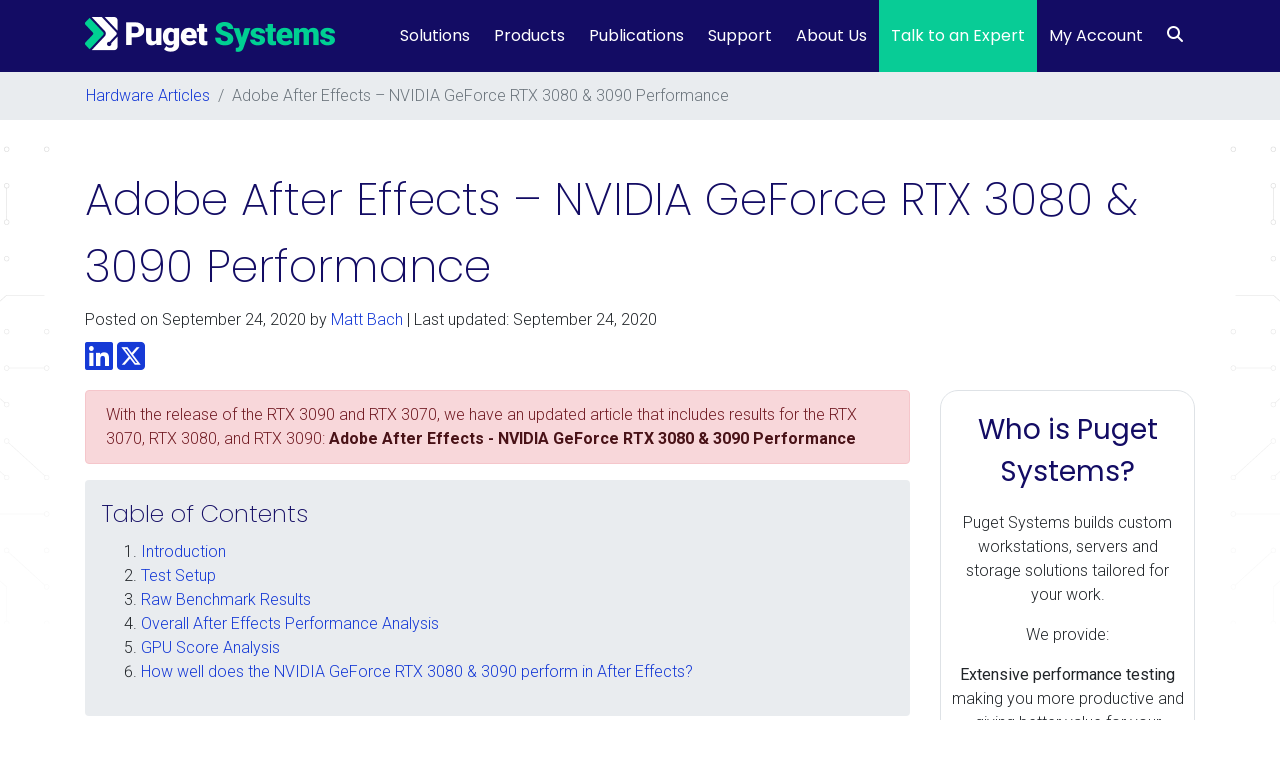

--- FILE ---
content_type: text/html; charset=UTF-8
request_url: https://www.pugetsystems.com/labs/articles/adobe-after-effects-nvidia-geforce-rtx-3080-3090-performance-1897/
body_size: 42057
content:
<!DOCTYPE html>
<html lang="en-US">
<head>

	<!-- Google Tag Manager -->
	<script>(function(w,d,s,l,i){w[l]=w[l]||[];w[l].push({'gtm.start':
	new Date().getTime(),event:'gtm.js'});var f=d.getElementsByTagName(s)[0],
	j=d.createElement(s),dl=l!='dataLayer'?'&l='+l:'';j.async=true;j.src=
	'https://www.googletagmanager.com/gtm.js?id='+i+dl;f.parentNode.insertBefore(j,f);
	})(window,document,'script','dataLayer','GTM-5PZN6WT');</script>
	<!-- End Google Tag Manager -->

    <meta charset="UTF-8">
    <meta name="viewport" content="width=device-width, initial-scale=1, shrink-to-fit=no">
    <link rel="profile" href="https://gmpg.org/xfn/11">
        <meta name='robots' content='index, follow, max-image-preview:large, max-snippet:-1, max-video-preview:-1' />
	<style>img:is([sizes="auto" i], [sizes^="auto," i]) { contain-intrinsic-size: 3000px 1500px }</style>
	    <!-- Start VWO Common Smartcode -->
    <script data-cfasync="false" nowprocket data-jetpack-boost="ignore" type='text/javascript'>
        var _vwo_clicks = 10;
    </script>
    <!-- End VWO Common Smartcode -->
        <!-- Start VWO Async SmartCode -->
    <link rel="preconnect" href="https://dev.visualwebsiteoptimizer.com" />
    <script data-cfasync="false" nowprocket data-jetpack-boost="ignore" type='text/javascript' id='vwoCode'>
        /* Fix: wp-rocket (application/ld+json) */
        window._vwo_code || (function () {
            var w=window,
            d=document;
            var account_id=855834,
            version=2.2,
            settings_tolerance=2000,
            library_tolerance=2500,
            use_existing_jquery=false,
            platform='web',
            hide_element='body',
            hide_element_style='opacity:0 !important;filter:alpha(opacity=0) !important;background:none !important';
            /* DO NOT EDIT BELOW THIS LINE */
            if(f=!1,v=d.querySelector('#vwoCode'),cc={},-1<d.URL.indexOf('__vwo_disable__')||w._vwo_code)return;try{var e=JSON.parse(localStorage.getItem('_vwo_'+account_id+'_config'));cc=e&&'object'==typeof e?e:{}}catch(e){}function r(t){try{return decodeURIComponent(t)}catch(e){return t}}var s=function(){var e={combination:[],combinationChoose:[],split:[],exclude:[],uuid:null,consent:null,optOut:null},t=d.cookie||'';if(!t)return e;for(var n,i,o=/(?:^|;\s*)(?:(_vis_opt_exp_(\d+)_combi=([^;]*))|(_vis_opt_exp_(\d+)_combi_choose=([^;]*))|(_vis_opt_exp_(\d+)_split=([^:;]*))|(_vis_opt_exp_(\d+)_exclude=[^;]*)|(_vis_opt_out=([^;]*))|(_vwo_global_opt_out=[^;]*)|(_vwo_uuid=([^;]*))|(_vwo_consent=([^;]*)))/g;null!==(n=o.exec(t));)try{n[1]?e.combination.push({id:n[2],value:r(n[3])}):n[4]?e.combinationChoose.push({id:n[5],value:r(n[6])}):n[7]?e.split.push({id:n[8],value:r(n[9])}):n[10]?e.exclude.push({id:n[11]}):n[12]?e.optOut=r(n[13]):n[14]?e.optOut=!0:n[15]?e.uuid=r(n[16]):n[17]&&(i=r(n[18]),e.consent=i&&3<=i.length?i.substring(0,3):null)}catch(e){}return e}();function i(){var e=function(){if(w.VWO&&Array.isArray(w.VWO))for(var e=0;e<w.VWO.length;e++){var t=w.VWO[e];if(Array.isArray(t)&&('setVisitorId'===t[0]||'setSessionId'===t[0]))return!0}return!1}(),t='a='+account_id+'&u='+encodeURIComponent(w._vis_opt_url||d.URL)+'&vn='+version+'&ph=1'+('undefined'!=typeof platform?'&p='+platform:'')+'&st='+w.performance.now();e||((n=function(){var e,t=[],n={},i=w.VWO&&w.VWO.appliedCampaigns||{};for(e in i){var o=i[e]&&i[e].v;o&&(t.push(e+'-'+o+'-1'),n[e]=!0)}if(s&&s.combination)for(var r=0;r<s.combination.length;r++){var a=s.combination[r];n[a.id]||t.push(a.id+'-'+a.value)}return t.join('|')}())&&(t+='&c='+n),(n=function(){var e=[],t={};if(s&&s.combinationChoose)for(var n=0;n<s.combinationChoose.length;n++){var i=s.combinationChoose[n];e.push(i.id+'-'+i.value),t[i.id]=!0}if(s&&s.split)for(var o=0;o<s.split.length;o++)t[(i=s.split[o]).id]||e.push(i.id+'-'+i.value);return e.join('|')}())&&(t+='&cc='+n),(n=function(){var e={},t=[];if(w.VWO&&Array.isArray(w.VWO))for(var n=0;n<w.VWO.length;n++){var i=w.VWO[n];if(Array.isArray(i)&&'setVariation'===i[0]&&i[1]&&Array.isArray(i[1]))for(var o=0;o<i[1].length;o++){var r,a=i[1][o];a&&'object'==typeof a&&(r=a.e,a=a.v,r&&a&&(e[r]=a))}}for(r in e)t.push(r+'-'+e[r]);return t.join('|')}())&&(t+='&sv='+n)),s&&s.optOut&&(t+='&o='+s.optOut);var n=function(){var e=[],t={};if(s&&s.exclude)for(var n=0;n<s.exclude.length;n++){var i=s.exclude[n];t[i.id]||(e.push(i.id),t[i.id]=!0)}return e.join('|')}();return n&&(t+='&e='+n),s&&s.uuid&&(t+='&id='+s.uuid),s&&s.consent&&(t+='&consent='+s.consent),w.name&&-1<w.name.indexOf('_vis_preview')&&(t+='&pM=true'),w.VWO&&w.VWO.ed&&(t+='&ed='+w.VWO.ed),t}code={nonce:v&&v.nonce,use_existing_jquery:function(){return'undefined'!=typeof use_existing_jquery?use_existing_jquery:void 0},library_tolerance:function(){return'undefined'!=typeof library_tolerance?library_tolerance:void 0},settings_tolerance:function(){return cc.sT||settings_tolerance},hide_element_style:function(){return'{'+(cc.hES||hide_element_style)+'}'},hide_element:function(){return performance.getEntriesByName('first-contentful-paint')[0]?'':'string'==typeof cc.hE?cc.hE:hide_element},getVersion:function(){return version},finish:function(e){var t;f||(f=!0,(t=d.getElementById('_vis_opt_path_hides'))&&t.parentNode.removeChild(t),e&&((new Image).src='https://dev.visualwebsiteoptimizer.com/ee.gif?a='+account_id+e))},finished:function(){return f},addScript:function(e){var t=d.createElement('script');t.type='text/javascript',e.src?t.src=e.src:t.text=e.text,v&&t.setAttribute('nonce',v.nonce),d.getElementsByTagName('head')[0].appendChild(t)},load:function(e,t){t=t||{};var n=new XMLHttpRequest;n.open('GET',e,!0),n.withCredentials=!t.dSC,n.responseType=t.responseType||'text',n.onload=function(){if(t.onloadCb)return t.onloadCb(n,e);200===n.status?_vwo_code.addScript({text:n.responseText}):_vwo_code.finish('&e=loading_failure:'+e)},n.onerror=function(){if(t.onerrorCb)return t.onerrorCb(e);_vwo_code.finish('&e=loading_failure:'+e)},n.send()},init:function(){var e,t=this.settings_tolerance();w._vwo_settings_timer=setTimeout(function(){_vwo_code.finish()},t),'body'!==this.hide_element()?(n=d.createElement('style'),e=(t=this.hide_element())?t+this.hide_element_style():'',t=d.getElementsByTagName('head')[0],n.setAttribute('id','_vis_opt_path_hides'),v&&n.setAttribute('nonce',v.nonce),n.setAttribute('type','text/css'),n.styleSheet?n.styleSheet.cssText=e:n.appendChild(d.createTextNode(e)),t.appendChild(n)):(n=d.getElementsByTagName('head')[0],(e=d.createElement('div')).style.cssText='z-index: 2147483647 !important;position: fixed !important;left: 0 !important;top: 0 !important;width: 100% !important;height: 100% !important;background: white !important;',e.setAttribute('id','_vis_opt_path_hides'),e.classList.add('_vis_hide_layer'),n.parentNode.insertBefore(e,n.nextSibling));var n='https://dev.visualwebsiteoptimizer.com/j.php?'+i();-1!==w.location.search.indexOf('_vwo_xhr')?this.addScript({src:n}):this.load(n+'&x=true',{l:1})}};w._vwo_code=code;code.init();})();
    </script>
    <!-- End VWO Async SmartCode -->
    
	<!-- This site is optimized with the Yoast SEO Premium plugin v26.7 (Yoast SEO v26.7) - https://yoast.com/wordpress/plugins/seo/ -->
	<title>Adobe After Effects - NVIDIA GeForce RTX 3080 &amp; 3090 Performance | Puget Systems</title>
<link data-rocket-prefetch href="https://js.hs-analytics.net" rel="dns-prefetch">
<link data-rocket-prefetch href="https://js.usemessages.com" rel="dns-prefetch">
<link data-rocket-prefetch href="https://js.hubspot.com" rel="dns-prefetch">
<link data-rocket-prefetch href="https://js.hs-banner.com" rel="dns-prefetch">
<link data-rocket-prefetch href="https://js.hsadspixel.net" rel="dns-prefetch">
<link data-rocket-prefetch href="https://www.googletagmanager.com" rel="dns-prefetch">
<link data-rocket-prefetch href="https://fonts.googleapis.com" rel="dns-prefetch">
<link data-rocket-prefetch href="https://use.fontawesome.com" rel="dns-prefetch">
<link data-rocket-prefetch href="https://cdnjs.cloudflare.com" rel="dns-prefetch">
<link data-rocket-prefetch href="https://pugetsystems.disqus.com" rel="dns-prefetch">
<link data-rocket-prefetch href="https://cta-service-cms2.hubspot.com" rel="dns-prefetch">
<link data-rocket-prefetch href="https://js.hscta.net" rel="dns-prefetch">
<link data-rocket-prefetch href="https://disqus.com" rel="dns-prefetch">
<link data-rocket-prefetch href="https://js.hs-scripts.com" rel="dns-prefetch">
<link data-rocket-preload as="style" href="https://fonts.googleapis.com/css2?family=Roboto%3Aital%2Cwght%400%2C300%3B0%2C400%3B0%2C700%3B1%2C300%3B1%2C400%3B1%2C700&#038;ver=6.8.3&#038;display=swap" rel="preload">
<style id="" media="print" onload="this.media=&#039;all&#039;">/* cyrillic-ext */
@font-face {
  font-family: 'Roboto';
  font-style: italic;
  font-weight: 300;
  font-stretch: 100%;
  font-display: swap;
  src: url(/fonts.gstatic.com/s/roboto/v50/KFO5CnqEu92Fr1Mu53ZEC9_Vu3r1gIhOszmkC3kaSTbQWt4N.woff2) format('woff2');
  unicode-range: U+0460-052F, U+1C80-1C8A, U+20B4, U+2DE0-2DFF, U+A640-A69F, U+FE2E-FE2F;
}
/* cyrillic */
@font-face {
  font-family: 'Roboto';
  font-style: italic;
  font-weight: 300;
  font-stretch: 100%;
  font-display: swap;
  src: url(/fonts.gstatic.com/s/roboto/v50/KFO5CnqEu92Fr1Mu53ZEC9_Vu3r1gIhOszmkAnkaSTbQWt4N.woff2) format('woff2');
  unicode-range: U+0301, U+0400-045F, U+0490-0491, U+04B0-04B1, U+2116;
}
/* greek-ext */
@font-face {
  font-family: 'Roboto';
  font-style: italic;
  font-weight: 300;
  font-stretch: 100%;
  font-display: swap;
  src: url(/fonts.gstatic.com/s/roboto/v50/KFO5CnqEu92Fr1Mu53ZEC9_Vu3r1gIhOszmkCnkaSTbQWt4N.woff2) format('woff2');
  unicode-range: U+1F00-1FFF;
}
/* greek */
@font-face {
  font-family: 'Roboto';
  font-style: italic;
  font-weight: 300;
  font-stretch: 100%;
  font-display: swap;
  src: url(/fonts.gstatic.com/s/roboto/v50/KFO5CnqEu92Fr1Mu53ZEC9_Vu3r1gIhOszmkBXkaSTbQWt4N.woff2) format('woff2');
  unicode-range: U+0370-0377, U+037A-037F, U+0384-038A, U+038C, U+038E-03A1, U+03A3-03FF;
}
/* math */
@font-face {
  font-family: 'Roboto';
  font-style: italic;
  font-weight: 300;
  font-stretch: 100%;
  font-display: swap;
  src: url(/fonts.gstatic.com/s/roboto/v50/KFO5CnqEu92Fr1Mu53ZEC9_Vu3r1gIhOszmkenkaSTbQWt4N.woff2) format('woff2');
  unicode-range: U+0302-0303, U+0305, U+0307-0308, U+0310, U+0312, U+0315, U+031A, U+0326-0327, U+032C, U+032F-0330, U+0332-0333, U+0338, U+033A, U+0346, U+034D, U+0391-03A1, U+03A3-03A9, U+03B1-03C9, U+03D1, U+03D5-03D6, U+03F0-03F1, U+03F4-03F5, U+2016-2017, U+2034-2038, U+203C, U+2040, U+2043, U+2047, U+2050, U+2057, U+205F, U+2070-2071, U+2074-208E, U+2090-209C, U+20D0-20DC, U+20E1, U+20E5-20EF, U+2100-2112, U+2114-2115, U+2117-2121, U+2123-214F, U+2190, U+2192, U+2194-21AE, U+21B0-21E5, U+21F1-21F2, U+21F4-2211, U+2213-2214, U+2216-22FF, U+2308-230B, U+2310, U+2319, U+231C-2321, U+2336-237A, U+237C, U+2395, U+239B-23B7, U+23D0, U+23DC-23E1, U+2474-2475, U+25AF, U+25B3, U+25B7, U+25BD, U+25C1, U+25CA, U+25CC, U+25FB, U+266D-266F, U+27C0-27FF, U+2900-2AFF, U+2B0E-2B11, U+2B30-2B4C, U+2BFE, U+3030, U+FF5B, U+FF5D, U+1D400-1D7FF, U+1EE00-1EEFF;
}
/* symbols */
@font-face {
  font-family: 'Roboto';
  font-style: italic;
  font-weight: 300;
  font-stretch: 100%;
  font-display: swap;
  src: url(/fonts.gstatic.com/s/roboto/v50/KFO5CnqEu92Fr1Mu53ZEC9_Vu3r1gIhOszmkaHkaSTbQWt4N.woff2) format('woff2');
  unicode-range: U+0001-000C, U+000E-001F, U+007F-009F, U+20DD-20E0, U+20E2-20E4, U+2150-218F, U+2190, U+2192, U+2194-2199, U+21AF, U+21E6-21F0, U+21F3, U+2218-2219, U+2299, U+22C4-22C6, U+2300-243F, U+2440-244A, U+2460-24FF, U+25A0-27BF, U+2800-28FF, U+2921-2922, U+2981, U+29BF, U+29EB, U+2B00-2BFF, U+4DC0-4DFF, U+FFF9-FFFB, U+10140-1018E, U+10190-1019C, U+101A0, U+101D0-101FD, U+102E0-102FB, U+10E60-10E7E, U+1D2C0-1D2D3, U+1D2E0-1D37F, U+1F000-1F0FF, U+1F100-1F1AD, U+1F1E6-1F1FF, U+1F30D-1F30F, U+1F315, U+1F31C, U+1F31E, U+1F320-1F32C, U+1F336, U+1F378, U+1F37D, U+1F382, U+1F393-1F39F, U+1F3A7-1F3A8, U+1F3AC-1F3AF, U+1F3C2, U+1F3C4-1F3C6, U+1F3CA-1F3CE, U+1F3D4-1F3E0, U+1F3ED, U+1F3F1-1F3F3, U+1F3F5-1F3F7, U+1F408, U+1F415, U+1F41F, U+1F426, U+1F43F, U+1F441-1F442, U+1F444, U+1F446-1F449, U+1F44C-1F44E, U+1F453, U+1F46A, U+1F47D, U+1F4A3, U+1F4B0, U+1F4B3, U+1F4B9, U+1F4BB, U+1F4BF, U+1F4C8-1F4CB, U+1F4D6, U+1F4DA, U+1F4DF, U+1F4E3-1F4E6, U+1F4EA-1F4ED, U+1F4F7, U+1F4F9-1F4FB, U+1F4FD-1F4FE, U+1F503, U+1F507-1F50B, U+1F50D, U+1F512-1F513, U+1F53E-1F54A, U+1F54F-1F5FA, U+1F610, U+1F650-1F67F, U+1F687, U+1F68D, U+1F691, U+1F694, U+1F698, U+1F6AD, U+1F6B2, U+1F6B9-1F6BA, U+1F6BC, U+1F6C6-1F6CF, U+1F6D3-1F6D7, U+1F6E0-1F6EA, U+1F6F0-1F6F3, U+1F6F7-1F6FC, U+1F700-1F7FF, U+1F800-1F80B, U+1F810-1F847, U+1F850-1F859, U+1F860-1F887, U+1F890-1F8AD, U+1F8B0-1F8BB, U+1F8C0-1F8C1, U+1F900-1F90B, U+1F93B, U+1F946, U+1F984, U+1F996, U+1F9E9, U+1FA00-1FA6F, U+1FA70-1FA7C, U+1FA80-1FA89, U+1FA8F-1FAC6, U+1FACE-1FADC, U+1FADF-1FAE9, U+1FAF0-1FAF8, U+1FB00-1FBFF;
}
/* vietnamese */
@font-face {
  font-family: 'Roboto';
  font-style: italic;
  font-weight: 300;
  font-stretch: 100%;
  font-display: swap;
  src: url(/fonts.gstatic.com/s/roboto/v50/KFO5CnqEu92Fr1Mu53ZEC9_Vu3r1gIhOszmkCXkaSTbQWt4N.woff2) format('woff2');
  unicode-range: U+0102-0103, U+0110-0111, U+0128-0129, U+0168-0169, U+01A0-01A1, U+01AF-01B0, U+0300-0301, U+0303-0304, U+0308-0309, U+0323, U+0329, U+1EA0-1EF9, U+20AB;
}
/* latin-ext */
@font-face {
  font-family: 'Roboto';
  font-style: italic;
  font-weight: 300;
  font-stretch: 100%;
  font-display: swap;
  src: url(/fonts.gstatic.com/s/roboto/v50/KFO5CnqEu92Fr1Mu53ZEC9_Vu3r1gIhOszmkCHkaSTbQWt4N.woff2) format('woff2');
  unicode-range: U+0100-02BA, U+02BD-02C5, U+02C7-02CC, U+02CE-02D7, U+02DD-02FF, U+0304, U+0308, U+0329, U+1D00-1DBF, U+1E00-1E9F, U+1EF2-1EFF, U+2020, U+20A0-20AB, U+20AD-20C0, U+2113, U+2C60-2C7F, U+A720-A7FF;
}
/* latin */
@font-face {
  font-family: 'Roboto';
  font-style: italic;
  font-weight: 300;
  font-stretch: 100%;
  font-display: swap;
  src: url(/fonts.gstatic.com/s/roboto/v50/KFO5CnqEu92Fr1Mu53ZEC9_Vu3r1gIhOszmkBnkaSTbQWg.woff2) format('woff2');
  unicode-range: U+0000-00FF, U+0131, U+0152-0153, U+02BB-02BC, U+02C6, U+02DA, U+02DC, U+0304, U+0308, U+0329, U+2000-206F, U+20AC, U+2122, U+2191, U+2193, U+2212, U+2215, U+FEFF, U+FFFD;
}
/* cyrillic-ext */
@font-face {
  font-family: 'Roboto';
  font-style: italic;
  font-weight: 400;
  font-stretch: 100%;
  font-display: swap;
  src: url(/fonts.gstatic.com/s/roboto/v50/KFO5CnqEu92Fr1Mu53ZEC9_Vu3r1gIhOszmkC3kaSTbQWt4N.woff2) format('woff2');
  unicode-range: U+0460-052F, U+1C80-1C8A, U+20B4, U+2DE0-2DFF, U+A640-A69F, U+FE2E-FE2F;
}
/* cyrillic */
@font-face {
  font-family: 'Roboto';
  font-style: italic;
  font-weight: 400;
  font-stretch: 100%;
  font-display: swap;
  src: url(/fonts.gstatic.com/s/roboto/v50/KFO5CnqEu92Fr1Mu53ZEC9_Vu3r1gIhOszmkAnkaSTbQWt4N.woff2) format('woff2');
  unicode-range: U+0301, U+0400-045F, U+0490-0491, U+04B0-04B1, U+2116;
}
/* greek-ext */
@font-face {
  font-family: 'Roboto';
  font-style: italic;
  font-weight: 400;
  font-stretch: 100%;
  font-display: swap;
  src: url(/fonts.gstatic.com/s/roboto/v50/KFO5CnqEu92Fr1Mu53ZEC9_Vu3r1gIhOszmkCnkaSTbQWt4N.woff2) format('woff2');
  unicode-range: U+1F00-1FFF;
}
/* greek */
@font-face {
  font-family: 'Roboto';
  font-style: italic;
  font-weight: 400;
  font-stretch: 100%;
  font-display: swap;
  src: url(/fonts.gstatic.com/s/roboto/v50/KFO5CnqEu92Fr1Mu53ZEC9_Vu3r1gIhOszmkBXkaSTbQWt4N.woff2) format('woff2');
  unicode-range: U+0370-0377, U+037A-037F, U+0384-038A, U+038C, U+038E-03A1, U+03A3-03FF;
}
/* math */
@font-face {
  font-family: 'Roboto';
  font-style: italic;
  font-weight: 400;
  font-stretch: 100%;
  font-display: swap;
  src: url(/fonts.gstatic.com/s/roboto/v50/KFO5CnqEu92Fr1Mu53ZEC9_Vu3r1gIhOszmkenkaSTbQWt4N.woff2) format('woff2');
  unicode-range: U+0302-0303, U+0305, U+0307-0308, U+0310, U+0312, U+0315, U+031A, U+0326-0327, U+032C, U+032F-0330, U+0332-0333, U+0338, U+033A, U+0346, U+034D, U+0391-03A1, U+03A3-03A9, U+03B1-03C9, U+03D1, U+03D5-03D6, U+03F0-03F1, U+03F4-03F5, U+2016-2017, U+2034-2038, U+203C, U+2040, U+2043, U+2047, U+2050, U+2057, U+205F, U+2070-2071, U+2074-208E, U+2090-209C, U+20D0-20DC, U+20E1, U+20E5-20EF, U+2100-2112, U+2114-2115, U+2117-2121, U+2123-214F, U+2190, U+2192, U+2194-21AE, U+21B0-21E5, U+21F1-21F2, U+21F4-2211, U+2213-2214, U+2216-22FF, U+2308-230B, U+2310, U+2319, U+231C-2321, U+2336-237A, U+237C, U+2395, U+239B-23B7, U+23D0, U+23DC-23E1, U+2474-2475, U+25AF, U+25B3, U+25B7, U+25BD, U+25C1, U+25CA, U+25CC, U+25FB, U+266D-266F, U+27C0-27FF, U+2900-2AFF, U+2B0E-2B11, U+2B30-2B4C, U+2BFE, U+3030, U+FF5B, U+FF5D, U+1D400-1D7FF, U+1EE00-1EEFF;
}
/* symbols */
@font-face {
  font-family: 'Roboto';
  font-style: italic;
  font-weight: 400;
  font-stretch: 100%;
  font-display: swap;
  src: url(/fonts.gstatic.com/s/roboto/v50/KFO5CnqEu92Fr1Mu53ZEC9_Vu3r1gIhOszmkaHkaSTbQWt4N.woff2) format('woff2');
  unicode-range: U+0001-000C, U+000E-001F, U+007F-009F, U+20DD-20E0, U+20E2-20E4, U+2150-218F, U+2190, U+2192, U+2194-2199, U+21AF, U+21E6-21F0, U+21F3, U+2218-2219, U+2299, U+22C4-22C6, U+2300-243F, U+2440-244A, U+2460-24FF, U+25A0-27BF, U+2800-28FF, U+2921-2922, U+2981, U+29BF, U+29EB, U+2B00-2BFF, U+4DC0-4DFF, U+FFF9-FFFB, U+10140-1018E, U+10190-1019C, U+101A0, U+101D0-101FD, U+102E0-102FB, U+10E60-10E7E, U+1D2C0-1D2D3, U+1D2E0-1D37F, U+1F000-1F0FF, U+1F100-1F1AD, U+1F1E6-1F1FF, U+1F30D-1F30F, U+1F315, U+1F31C, U+1F31E, U+1F320-1F32C, U+1F336, U+1F378, U+1F37D, U+1F382, U+1F393-1F39F, U+1F3A7-1F3A8, U+1F3AC-1F3AF, U+1F3C2, U+1F3C4-1F3C6, U+1F3CA-1F3CE, U+1F3D4-1F3E0, U+1F3ED, U+1F3F1-1F3F3, U+1F3F5-1F3F7, U+1F408, U+1F415, U+1F41F, U+1F426, U+1F43F, U+1F441-1F442, U+1F444, U+1F446-1F449, U+1F44C-1F44E, U+1F453, U+1F46A, U+1F47D, U+1F4A3, U+1F4B0, U+1F4B3, U+1F4B9, U+1F4BB, U+1F4BF, U+1F4C8-1F4CB, U+1F4D6, U+1F4DA, U+1F4DF, U+1F4E3-1F4E6, U+1F4EA-1F4ED, U+1F4F7, U+1F4F9-1F4FB, U+1F4FD-1F4FE, U+1F503, U+1F507-1F50B, U+1F50D, U+1F512-1F513, U+1F53E-1F54A, U+1F54F-1F5FA, U+1F610, U+1F650-1F67F, U+1F687, U+1F68D, U+1F691, U+1F694, U+1F698, U+1F6AD, U+1F6B2, U+1F6B9-1F6BA, U+1F6BC, U+1F6C6-1F6CF, U+1F6D3-1F6D7, U+1F6E0-1F6EA, U+1F6F0-1F6F3, U+1F6F7-1F6FC, U+1F700-1F7FF, U+1F800-1F80B, U+1F810-1F847, U+1F850-1F859, U+1F860-1F887, U+1F890-1F8AD, U+1F8B0-1F8BB, U+1F8C0-1F8C1, U+1F900-1F90B, U+1F93B, U+1F946, U+1F984, U+1F996, U+1F9E9, U+1FA00-1FA6F, U+1FA70-1FA7C, U+1FA80-1FA89, U+1FA8F-1FAC6, U+1FACE-1FADC, U+1FADF-1FAE9, U+1FAF0-1FAF8, U+1FB00-1FBFF;
}
/* vietnamese */
@font-face {
  font-family: 'Roboto';
  font-style: italic;
  font-weight: 400;
  font-stretch: 100%;
  font-display: swap;
  src: url(/fonts.gstatic.com/s/roboto/v50/KFO5CnqEu92Fr1Mu53ZEC9_Vu3r1gIhOszmkCXkaSTbQWt4N.woff2) format('woff2');
  unicode-range: U+0102-0103, U+0110-0111, U+0128-0129, U+0168-0169, U+01A0-01A1, U+01AF-01B0, U+0300-0301, U+0303-0304, U+0308-0309, U+0323, U+0329, U+1EA0-1EF9, U+20AB;
}
/* latin-ext */
@font-face {
  font-family: 'Roboto';
  font-style: italic;
  font-weight: 400;
  font-stretch: 100%;
  font-display: swap;
  src: url(/fonts.gstatic.com/s/roboto/v50/KFO5CnqEu92Fr1Mu53ZEC9_Vu3r1gIhOszmkCHkaSTbQWt4N.woff2) format('woff2');
  unicode-range: U+0100-02BA, U+02BD-02C5, U+02C7-02CC, U+02CE-02D7, U+02DD-02FF, U+0304, U+0308, U+0329, U+1D00-1DBF, U+1E00-1E9F, U+1EF2-1EFF, U+2020, U+20A0-20AB, U+20AD-20C0, U+2113, U+2C60-2C7F, U+A720-A7FF;
}
/* latin */
@font-face {
  font-family: 'Roboto';
  font-style: italic;
  font-weight: 400;
  font-stretch: 100%;
  font-display: swap;
  src: url(/fonts.gstatic.com/s/roboto/v50/KFO5CnqEu92Fr1Mu53ZEC9_Vu3r1gIhOszmkBnkaSTbQWg.woff2) format('woff2');
  unicode-range: U+0000-00FF, U+0131, U+0152-0153, U+02BB-02BC, U+02C6, U+02DA, U+02DC, U+0304, U+0308, U+0329, U+2000-206F, U+20AC, U+2122, U+2191, U+2193, U+2212, U+2215, U+FEFF, U+FFFD;
}
/* cyrillic-ext */
@font-face {
  font-family: 'Roboto';
  font-style: italic;
  font-weight: 700;
  font-stretch: 100%;
  font-display: swap;
  src: url(/fonts.gstatic.com/s/roboto/v50/KFO5CnqEu92Fr1Mu53ZEC9_Vu3r1gIhOszmkC3kaSTbQWt4N.woff2) format('woff2');
  unicode-range: U+0460-052F, U+1C80-1C8A, U+20B4, U+2DE0-2DFF, U+A640-A69F, U+FE2E-FE2F;
}
/* cyrillic */
@font-face {
  font-family: 'Roboto';
  font-style: italic;
  font-weight: 700;
  font-stretch: 100%;
  font-display: swap;
  src: url(/fonts.gstatic.com/s/roboto/v50/KFO5CnqEu92Fr1Mu53ZEC9_Vu3r1gIhOszmkAnkaSTbQWt4N.woff2) format('woff2');
  unicode-range: U+0301, U+0400-045F, U+0490-0491, U+04B0-04B1, U+2116;
}
/* greek-ext */
@font-face {
  font-family: 'Roboto';
  font-style: italic;
  font-weight: 700;
  font-stretch: 100%;
  font-display: swap;
  src: url(/fonts.gstatic.com/s/roboto/v50/KFO5CnqEu92Fr1Mu53ZEC9_Vu3r1gIhOszmkCnkaSTbQWt4N.woff2) format('woff2');
  unicode-range: U+1F00-1FFF;
}
/* greek */
@font-face {
  font-family: 'Roboto';
  font-style: italic;
  font-weight: 700;
  font-stretch: 100%;
  font-display: swap;
  src: url(/fonts.gstatic.com/s/roboto/v50/KFO5CnqEu92Fr1Mu53ZEC9_Vu3r1gIhOszmkBXkaSTbQWt4N.woff2) format('woff2');
  unicode-range: U+0370-0377, U+037A-037F, U+0384-038A, U+038C, U+038E-03A1, U+03A3-03FF;
}
/* math */
@font-face {
  font-family: 'Roboto';
  font-style: italic;
  font-weight: 700;
  font-stretch: 100%;
  font-display: swap;
  src: url(/fonts.gstatic.com/s/roboto/v50/KFO5CnqEu92Fr1Mu53ZEC9_Vu3r1gIhOszmkenkaSTbQWt4N.woff2) format('woff2');
  unicode-range: U+0302-0303, U+0305, U+0307-0308, U+0310, U+0312, U+0315, U+031A, U+0326-0327, U+032C, U+032F-0330, U+0332-0333, U+0338, U+033A, U+0346, U+034D, U+0391-03A1, U+03A3-03A9, U+03B1-03C9, U+03D1, U+03D5-03D6, U+03F0-03F1, U+03F4-03F5, U+2016-2017, U+2034-2038, U+203C, U+2040, U+2043, U+2047, U+2050, U+2057, U+205F, U+2070-2071, U+2074-208E, U+2090-209C, U+20D0-20DC, U+20E1, U+20E5-20EF, U+2100-2112, U+2114-2115, U+2117-2121, U+2123-214F, U+2190, U+2192, U+2194-21AE, U+21B0-21E5, U+21F1-21F2, U+21F4-2211, U+2213-2214, U+2216-22FF, U+2308-230B, U+2310, U+2319, U+231C-2321, U+2336-237A, U+237C, U+2395, U+239B-23B7, U+23D0, U+23DC-23E1, U+2474-2475, U+25AF, U+25B3, U+25B7, U+25BD, U+25C1, U+25CA, U+25CC, U+25FB, U+266D-266F, U+27C0-27FF, U+2900-2AFF, U+2B0E-2B11, U+2B30-2B4C, U+2BFE, U+3030, U+FF5B, U+FF5D, U+1D400-1D7FF, U+1EE00-1EEFF;
}
/* symbols */
@font-face {
  font-family: 'Roboto';
  font-style: italic;
  font-weight: 700;
  font-stretch: 100%;
  font-display: swap;
  src: url(/fonts.gstatic.com/s/roboto/v50/KFO5CnqEu92Fr1Mu53ZEC9_Vu3r1gIhOszmkaHkaSTbQWt4N.woff2) format('woff2');
  unicode-range: U+0001-000C, U+000E-001F, U+007F-009F, U+20DD-20E0, U+20E2-20E4, U+2150-218F, U+2190, U+2192, U+2194-2199, U+21AF, U+21E6-21F0, U+21F3, U+2218-2219, U+2299, U+22C4-22C6, U+2300-243F, U+2440-244A, U+2460-24FF, U+25A0-27BF, U+2800-28FF, U+2921-2922, U+2981, U+29BF, U+29EB, U+2B00-2BFF, U+4DC0-4DFF, U+FFF9-FFFB, U+10140-1018E, U+10190-1019C, U+101A0, U+101D0-101FD, U+102E0-102FB, U+10E60-10E7E, U+1D2C0-1D2D3, U+1D2E0-1D37F, U+1F000-1F0FF, U+1F100-1F1AD, U+1F1E6-1F1FF, U+1F30D-1F30F, U+1F315, U+1F31C, U+1F31E, U+1F320-1F32C, U+1F336, U+1F378, U+1F37D, U+1F382, U+1F393-1F39F, U+1F3A7-1F3A8, U+1F3AC-1F3AF, U+1F3C2, U+1F3C4-1F3C6, U+1F3CA-1F3CE, U+1F3D4-1F3E0, U+1F3ED, U+1F3F1-1F3F3, U+1F3F5-1F3F7, U+1F408, U+1F415, U+1F41F, U+1F426, U+1F43F, U+1F441-1F442, U+1F444, U+1F446-1F449, U+1F44C-1F44E, U+1F453, U+1F46A, U+1F47D, U+1F4A3, U+1F4B0, U+1F4B3, U+1F4B9, U+1F4BB, U+1F4BF, U+1F4C8-1F4CB, U+1F4D6, U+1F4DA, U+1F4DF, U+1F4E3-1F4E6, U+1F4EA-1F4ED, U+1F4F7, U+1F4F9-1F4FB, U+1F4FD-1F4FE, U+1F503, U+1F507-1F50B, U+1F50D, U+1F512-1F513, U+1F53E-1F54A, U+1F54F-1F5FA, U+1F610, U+1F650-1F67F, U+1F687, U+1F68D, U+1F691, U+1F694, U+1F698, U+1F6AD, U+1F6B2, U+1F6B9-1F6BA, U+1F6BC, U+1F6C6-1F6CF, U+1F6D3-1F6D7, U+1F6E0-1F6EA, U+1F6F0-1F6F3, U+1F6F7-1F6FC, U+1F700-1F7FF, U+1F800-1F80B, U+1F810-1F847, U+1F850-1F859, U+1F860-1F887, U+1F890-1F8AD, U+1F8B0-1F8BB, U+1F8C0-1F8C1, U+1F900-1F90B, U+1F93B, U+1F946, U+1F984, U+1F996, U+1F9E9, U+1FA00-1FA6F, U+1FA70-1FA7C, U+1FA80-1FA89, U+1FA8F-1FAC6, U+1FACE-1FADC, U+1FADF-1FAE9, U+1FAF0-1FAF8, U+1FB00-1FBFF;
}
/* vietnamese */
@font-face {
  font-family: 'Roboto';
  font-style: italic;
  font-weight: 700;
  font-stretch: 100%;
  font-display: swap;
  src: url(/fonts.gstatic.com/s/roboto/v50/KFO5CnqEu92Fr1Mu53ZEC9_Vu3r1gIhOszmkCXkaSTbQWt4N.woff2) format('woff2');
  unicode-range: U+0102-0103, U+0110-0111, U+0128-0129, U+0168-0169, U+01A0-01A1, U+01AF-01B0, U+0300-0301, U+0303-0304, U+0308-0309, U+0323, U+0329, U+1EA0-1EF9, U+20AB;
}
/* latin-ext */
@font-face {
  font-family: 'Roboto';
  font-style: italic;
  font-weight: 700;
  font-stretch: 100%;
  font-display: swap;
  src: url(/fonts.gstatic.com/s/roboto/v50/KFO5CnqEu92Fr1Mu53ZEC9_Vu3r1gIhOszmkCHkaSTbQWt4N.woff2) format('woff2');
  unicode-range: U+0100-02BA, U+02BD-02C5, U+02C7-02CC, U+02CE-02D7, U+02DD-02FF, U+0304, U+0308, U+0329, U+1D00-1DBF, U+1E00-1E9F, U+1EF2-1EFF, U+2020, U+20A0-20AB, U+20AD-20C0, U+2113, U+2C60-2C7F, U+A720-A7FF;
}
/* latin */
@font-face {
  font-family: 'Roboto';
  font-style: italic;
  font-weight: 700;
  font-stretch: 100%;
  font-display: swap;
  src: url(/fonts.gstatic.com/s/roboto/v50/KFO5CnqEu92Fr1Mu53ZEC9_Vu3r1gIhOszmkBnkaSTbQWg.woff2) format('woff2');
  unicode-range: U+0000-00FF, U+0131, U+0152-0153, U+02BB-02BC, U+02C6, U+02DA, U+02DC, U+0304, U+0308, U+0329, U+2000-206F, U+20AC, U+2122, U+2191, U+2193, U+2212, U+2215, U+FEFF, U+FFFD;
}
/* cyrillic-ext */
@font-face {
  font-family: 'Roboto';
  font-style: normal;
  font-weight: 300;
  font-stretch: 100%;
  font-display: swap;
  src: url(/fonts.gstatic.com/s/roboto/v50/KFO7CnqEu92Fr1ME7kSn66aGLdTylUAMa3GUBHMdazTgWw.woff2) format('woff2');
  unicode-range: U+0460-052F, U+1C80-1C8A, U+20B4, U+2DE0-2DFF, U+A640-A69F, U+FE2E-FE2F;
}
/* cyrillic */
@font-face {
  font-family: 'Roboto';
  font-style: normal;
  font-weight: 300;
  font-stretch: 100%;
  font-display: swap;
  src: url(/fonts.gstatic.com/s/roboto/v50/KFO7CnqEu92Fr1ME7kSn66aGLdTylUAMa3iUBHMdazTgWw.woff2) format('woff2');
  unicode-range: U+0301, U+0400-045F, U+0490-0491, U+04B0-04B1, U+2116;
}
/* greek-ext */
@font-face {
  font-family: 'Roboto';
  font-style: normal;
  font-weight: 300;
  font-stretch: 100%;
  font-display: swap;
  src: url(/fonts.gstatic.com/s/roboto/v50/KFO7CnqEu92Fr1ME7kSn66aGLdTylUAMa3CUBHMdazTgWw.woff2) format('woff2');
  unicode-range: U+1F00-1FFF;
}
/* greek */
@font-face {
  font-family: 'Roboto';
  font-style: normal;
  font-weight: 300;
  font-stretch: 100%;
  font-display: swap;
  src: url(/fonts.gstatic.com/s/roboto/v50/KFO7CnqEu92Fr1ME7kSn66aGLdTylUAMa3-UBHMdazTgWw.woff2) format('woff2');
  unicode-range: U+0370-0377, U+037A-037F, U+0384-038A, U+038C, U+038E-03A1, U+03A3-03FF;
}
/* math */
@font-face {
  font-family: 'Roboto';
  font-style: normal;
  font-weight: 300;
  font-stretch: 100%;
  font-display: swap;
  src: url(/fonts.gstatic.com/s/roboto/v50/KFO7CnqEu92Fr1ME7kSn66aGLdTylUAMawCUBHMdazTgWw.woff2) format('woff2');
  unicode-range: U+0302-0303, U+0305, U+0307-0308, U+0310, U+0312, U+0315, U+031A, U+0326-0327, U+032C, U+032F-0330, U+0332-0333, U+0338, U+033A, U+0346, U+034D, U+0391-03A1, U+03A3-03A9, U+03B1-03C9, U+03D1, U+03D5-03D6, U+03F0-03F1, U+03F4-03F5, U+2016-2017, U+2034-2038, U+203C, U+2040, U+2043, U+2047, U+2050, U+2057, U+205F, U+2070-2071, U+2074-208E, U+2090-209C, U+20D0-20DC, U+20E1, U+20E5-20EF, U+2100-2112, U+2114-2115, U+2117-2121, U+2123-214F, U+2190, U+2192, U+2194-21AE, U+21B0-21E5, U+21F1-21F2, U+21F4-2211, U+2213-2214, U+2216-22FF, U+2308-230B, U+2310, U+2319, U+231C-2321, U+2336-237A, U+237C, U+2395, U+239B-23B7, U+23D0, U+23DC-23E1, U+2474-2475, U+25AF, U+25B3, U+25B7, U+25BD, U+25C1, U+25CA, U+25CC, U+25FB, U+266D-266F, U+27C0-27FF, U+2900-2AFF, U+2B0E-2B11, U+2B30-2B4C, U+2BFE, U+3030, U+FF5B, U+FF5D, U+1D400-1D7FF, U+1EE00-1EEFF;
}
/* symbols */
@font-face {
  font-family: 'Roboto';
  font-style: normal;
  font-weight: 300;
  font-stretch: 100%;
  font-display: swap;
  src: url(/fonts.gstatic.com/s/roboto/v50/KFO7CnqEu92Fr1ME7kSn66aGLdTylUAMaxKUBHMdazTgWw.woff2) format('woff2');
  unicode-range: U+0001-000C, U+000E-001F, U+007F-009F, U+20DD-20E0, U+20E2-20E4, U+2150-218F, U+2190, U+2192, U+2194-2199, U+21AF, U+21E6-21F0, U+21F3, U+2218-2219, U+2299, U+22C4-22C6, U+2300-243F, U+2440-244A, U+2460-24FF, U+25A0-27BF, U+2800-28FF, U+2921-2922, U+2981, U+29BF, U+29EB, U+2B00-2BFF, U+4DC0-4DFF, U+FFF9-FFFB, U+10140-1018E, U+10190-1019C, U+101A0, U+101D0-101FD, U+102E0-102FB, U+10E60-10E7E, U+1D2C0-1D2D3, U+1D2E0-1D37F, U+1F000-1F0FF, U+1F100-1F1AD, U+1F1E6-1F1FF, U+1F30D-1F30F, U+1F315, U+1F31C, U+1F31E, U+1F320-1F32C, U+1F336, U+1F378, U+1F37D, U+1F382, U+1F393-1F39F, U+1F3A7-1F3A8, U+1F3AC-1F3AF, U+1F3C2, U+1F3C4-1F3C6, U+1F3CA-1F3CE, U+1F3D4-1F3E0, U+1F3ED, U+1F3F1-1F3F3, U+1F3F5-1F3F7, U+1F408, U+1F415, U+1F41F, U+1F426, U+1F43F, U+1F441-1F442, U+1F444, U+1F446-1F449, U+1F44C-1F44E, U+1F453, U+1F46A, U+1F47D, U+1F4A3, U+1F4B0, U+1F4B3, U+1F4B9, U+1F4BB, U+1F4BF, U+1F4C8-1F4CB, U+1F4D6, U+1F4DA, U+1F4DF, U+1F4E3-1F4E6, U+1F4EA-1F4ED, U+1F4F7, U+1F4F9-1F4FB, U+1F4FD-1F4FE, U+1F503, U+1F507-1F50B, U+1F50D, U+1F512-1F513, U+1F53E-1F54A, U+1F54F-1F5FA, U+1F610, U+1F650-1F67F, U+1F687, U+1F68D, U+1F691, U+1F694, U+1F698, U+1F6AD, U+1F6B2, U+1F6B9-1F6BA, U+1F6BC, U+1F6C6-1F6CF, U+1F6D3-1F6D7, U+1F6E0-1F6EA, U+1F6F0-1F6F3, U+1F6F7-1F6FC, U+1F700-1F7FF, U+1F800-1F80B, U+1F810-1F847, U+1F850-1F859, U+1F860-1F887, U+1F890-1F8AD, U+1F8B0-1F8BB, U+1F8C0-1F8C1, U+1F900-1F90B, U+1F93B, U+1F946, U+1F984, U+1F996, U+1F9E9, U+1FA00-1FA6F, U+1FA70-1FA7C, U+1FA80-1FA89, U+1FA8F-1FAC6, U+1FACE-1FADC, U+1FADF-1FAE9, U+1FAF0-1FAF8, U+1FB00-1FBFF;
}
/* vietnamese */
@font-face {
  font-family: 'Roboto';
  font-style: normal;
  font-weight: 300;
  font-stretch: 100%;
  font-display: swap;
  src: url(/fonts.gstatic.com/s/roboto/v50/KFO7CnqEu92Fr1ME7kSn66aGLdTylUAMa3OUBHMdazTgWw.woff2) format('woff2');
  unicode-range: U+0102-0103, U+0110-0111, U+0128-0129, U+0168-0169, U+01A0-01A1, U+01AF-01B0, U+0300-0301, U+0303-0304, U+0308-0309, U+0323, U+0329, U+1EA0-1EF9, U+20AB;
}
/* latin-ext */
@font-face {
  font-family: 'Roboto';
  font-style: normal;
  font-weight: 300;
  font-stretch: 100%;
  font-display: swap;
  src: url(/fonts.gstatic.com/s/roboto/v50/KFO7CnqEu92Fr1ME7kSn66aGLdTylUAMa3KUBHMdazTgWw.woff2) format('woff2');
  unicode-range: U+0100-02BA, U+02BD-02C5, U+02C7-02CC, U+02CE-02D7, U+02DD-02FF, U+0304, U+0308, U+0329, U+1D00-1DBF, U+1E00-1E9F, U+1EF2-1EFF, U+2020, U+20A0-20AB, U+20AD-20C0, U+2113, U+2C60-2C7F, U+A720-A7FF;
}
/* latin */
@font-face {
  font-family: 'Roboto';
  font-style: normal;
  font-weight: 300;
  font-stretch: 100%;
  font-display: swap;
  src: url(/fonts.gstatic.com/s/roboto/v50/KFO7CnqEu92Fr1ME7kSn66aGLdTylUAMa3yUBHMdazQ.woff2) format('woff2');
  unicode-range: U+0000-00FF, U+0131, U+0152-0153, U+02BB-02BC, U+02C6, U+02DA, U+02DC, U+0304, U+0308, U+0329, U+2000-206F, U+20AC, U+2122, U+2191, U+2193, U+2212, U+2215, U+FEFF, U+FFFD;
}
/* cyrillic-ext */
@font-face {
  font-family: 'Roboto';
  font-style: normal;
  font-weight: 400;
  font-stretch: 100%;
  font-display: swap;
  src: url(/fonts.gstatic.com/s/roboto/v50/KFO7CnqEu92Fr1ME7kSn66aGLdTylUAMa3GUBHMdazTgWw.woff2) format('woff2');
  unicode-range: U+0460-052F, U+1C80-1C8A, U+20B4, U+2DE0-2DFF, U+A640-A69F, U+FE2E-FE2F;
}
/* cyrillic */
@font-face {
  font-family: 'Roboto';
  font-style: normal;
  font-weight: 400;
  font-stretch: 100%;
  font-display: swap;
  src: url(/fonts.gstatic.com/s/roboto/v50/KFO7CnqEu92Fr1ME7kSn66aGLdTylUAMa3iUBHMdazTgWw.woff2) format('woff2');
  unicode-range: U+0301, U+0400-045F, U+0490-0491, U+04B0-04B1, U+2116;
}
/* greek-ext */
@font-face {
  font-family: 'Roboto';
  font-style: normal;
  font-weight: 400;
  font-stretch: 100%;
  font-display: swap;
  src: url(/fonts.gstatic.com/s/roboto/v50/KFO7CnqEu92Fr1ME7kSn66aGLdTylUAMa3CUBHMdazTgWw.woff2) format('woff2');
  unicode-range: U+1F00-1FFF;
}
/* greek */
@font-face {
  font-family: 'Roboto';
  font-style: normal;
  font-weight: 400;
  font-stretch: 100%;
  font-display: swap;
  src: url(/fonts.gstatic.com/s/roboto/v50/KFO7CnqEu92Fr1ME7kSn66aGLdTylUAMa3-UBHMdazTgWw.woff2) format('woff2');
  unicode-range: U+0370-0377, U+037A-037F, U+0384-038A, U+038C, U+038E-03A1, U+03A3-03FF;
}
/* math */
@font-face {
  font-family: 'Roboto';
  font-style: normal;
  font-weight: 400;
  font-stretch: 100%;
  font-display: swap;
  src: url(/fonts.gstatic.com/s/roboto/v50/KFO7CnqEu92Fr1ME7kSn66aGLdTylUAMawCUBHMdazTgWw.woff2) format('woff2');
  unicode-range: U+0302-0303, U+0305, U+0307-0308, U+0310, U+0312, U+0315, U+031A, U+0326-0327, U+032C, U+032F-0330, U+0332-0333, U+0338, U+033A, U+0346, U+034D, U+0391-03A1, U+03A3-03A9, U+03B1-03C9, U+03D1, U+03D5-03D6, U+03F0-03F1, U+03F4-03F5, U+2016-2017, U+2034-2038, U+203C, U+2040, U+2043, U+2047, U+2050, U+2057, U+205F, U+2070-2071, U+2074-208E, U+2090-209C, U+20D0-20DC, U+20E1, U+20E5-20EF, U+2100-2112, U+2114-2115, U+2117-2121, U+2123-214F, U+2190, U+2192, U+2194-21AE, U+21B0-21E5, U+21F1-21F2, U+21F4-2211, U+2213-2214, U+2216-22FF, U+2308-230B, U+2310, U+2319, U+231C-2321, U+2336-237A, U+237C, U+2395, U+239B-23B7, U+23D0, U+23DC-23E1, U+2474-2475, U+25AF, U+25B3, U+25B7, U+25BD, U+25C1, U+25CA, U+25CC, U+25FB, U+266D-266F, U+27C0-27FF, U+2900-2AFF, U+2B0E-2B11, U+2B30-2B4C, U+2BFE, U+3030, U+FF5B, U+FF5D, U+1D400-1D7FF, U+1EE00-1EEFF;
}
/* symbols */
@font-face {
  font-family: 'Roboto';
  font-style: normal;
  font-weight: 400;
  font-stretch: 100%;
  font-display: swap;
  src: url(/fonts.gstatic.com/s/roboto/v50/KFO7CnqEu92Fr1ME7kSn66aGLdTylUAMaxKUBHMdazTgWw.woff2) format('woff2');
  unicode-range: U+0001-000C, U+000E-001F, U+007F-009F, U+20DD-20E0, U+20E2-20E4, U+2150-218F, U+2190, U+2192, U+2194-2199, U+21AF, U+21E6-21F0, U+21F3, U+2218-2219, U+2299, U+22C4-22C6, U+2300-243F, U+2440-244A, U+2460-24FF, U+25A0-27BF, U+2800-28FF, U+2921-2922, U+2981, U+29BF, U+29EB, U+2B00-2BFF, U+4DC0-4DFF, U+FFF9-FFFB, U+10140-1018E, U+10190-1019C, U+101A0, U+101D0-101FD, U+102E0-102FB, U+10E60-10E7E, U+1D2C0-1D2D3, U+1D2E0-1D37F, U+1F000-1F0FF, U+1F100-1F1AD, U+1F1E6-1F1FF, U+1F30D-1F30F, U+1F315, U+1F31C, U+1F31E, U+1F320-1F32C, U+1F336, U+1F378, U+1F37D, U+1F382, U+1F393-1F39F, U+1F3A7-1F3A8, U+1F3AC-1F3AF, U+1F3C2, U+1F3C4-1F3C6, U+1F3CA-1F3CE, U+1F3D4-1F3E0, U+1F3ED, U+1F3F1-1F3F3, U+1F3F5-1F3F7, U+1F408, U+1F415, U+1F41F, U+1F426, U+1F43F, U+1F441-1F442, U+1F444, U+1F446-1F449, U+1F44C-1F44E, U+1F453, U+1F46A, U+1F47D, U+1F4A3, U+1F4B0, U+1F4B3, U+1F4B9, U+1F4BB, U+1F4BF, U+1F4C8-1F4CB, U+1F4D6, U+1F4DA, U+1F4DF, U+1F4E3-1F4E6, U+1F4EA-1F4ED, U+1F4F7, U+1F4F9-1F4FB, U+1F4FD-1F4FE, U+1F503, U+1F507-1F50B, U+1F50D, U+1F512-1F513, U+1F53E-1F54A, U+1F54F-1F5FA, U+1F610, U+1F650-1F67F, U+1F687, U+1F68D, U+1F691, U+1F694, U+1F698, U+1F6AD, U+1F6B2, U+1F6B9-1F6BA, U+1F6BC, U+1F6C6-1F6CF, U+1F6D3-1F6D7, U+1F6E0-1F6EA, U+1F6F0-1F6F3, U+1F6F7-1F6FC, U+1F700-1F7FF, U+1F800-1F80B, U+1F810-1F847, U+1F850-1F859, U+1F860-1F887, U+1F890-1F8AD, U+1F8B0-1F8BB, U+1F8C0-1F8C1, U+1F900-1F90B, U+1F93B, U+1F946, U+1F984, U+1F996, U+1F9E9, U+1FA00-1FA6F, U+1FA70-1FA7C, U+1FA80-1FA89, U+1FA8F-1FAC6, U+1FACE-1FADC, U+1FADF-1FAE9, U+1FAF0-1FAF8, U+1FB00-1FBFF;
}
/* vietnamese */
@font-face {
  font-family: 'Roboto';
  font-style: normal;
  font-weight: 400;
  font-stretch: 100%;
  font-display: swap;
  src: url(/fonts.gstatic.com/s/roboto/v50/KFO7CnqEu92Fr1ME7kSn66aGLdTylUAMa3OUBHMdazTgWw.woff2) format('woff2');
  unicode-range: U+0102-0103, U+0110-0111, U+0128-0129, U+0168-0169, U+01A0-01A1, U+01AF-01B0, U+0300-0301, U+0303-0304, U+0308-0309, U+0323, U+0329, U+1EA0-1EF9, U+20AB;
}
/* latin-ext */
@font-face {
  font-family: 'Roboto';
  font-style: normal;
  font-weight: 400;
  font-stretch: 100%;
  font-display: swap;
  src: url(/fonts.gstatic.com/s/roboto/v50/KFO7CnqEu92Fr1ME7kSn66aGLdTylUAMa3KUBHMdazTgWw.woff2) format('woff2');
  unicode-range: U+0100-02BA, U+02BD-02C5, U+02C7-02CC, U+02CE-02D7, U+02DD-02FF, U+0304, U+0308, U+0329, U+1D00-1DBF, U+1E00-1E9F, U+1EF2-1EFF, U+2020, U+20A0-20AB, U+20AD-20C0, U+2113, U+2C60-2C7F, U+A720-A7FF;
}
/* latin */
@font-face {
  font-family: 'Roboto';
  font-style: normal;
  font-weight: 400;
  font-stretch: 100%;
  font-display: swap;
  src: url(/fonts.gstatic.com/s/roboto/v50/KFO7CnqEu92Fr1ME7kSn66aGLdTylUAMa3yUBHMdazQ.woff2) format('woff2');
  unicode-range: U+0000-00FF, U+0131, U+0152-0153, U+02BB-02BC, U+02C6, U+02DA, U+02DC, U+0304, U+0308, U+0329, U+2000-206F, U+20AC, U+2122, U+2191, U+2193, U+2212, U+2215, U+FEFF, U+FFFD;
}
/* cyrillic-ext */
@font-face {
  font-family: 'Roboto';
  font-style: normal;
  font-weight: 700;
  font-stretch: 100%;
  font-display: swap;
  src: url(/fonts.gstatic.com/s/roboto/v50/KFO7CnqEu92Fr1ME7kSn66aGLdTylUAMa3GUBHMdazTgWw.woff2) format('woff2');
  unicode-range: U+0460-052F, U+1C80-1C8A, U+20B4, U+2DE0-2DFF, U+A640-A69F, U+FE2E-FE2F;
}
/* cyrillic */
@font-face {
  font-family: 'Roboto';
  font-style: normal;
  font-weight: 700;
  font-stretch: 100%;
  font-display: swap;
  src: url(/fonts.gstatic.com/s/roboto/v50/KFO7CnqEu92Fr1ME7kSn66aGLdTylUAMa3iUBHMdazTgWw.woff2) format('woff2');
  unicode-range: U+0301, U+0400-045F, U+0490-0491, U+04B0-04B1, U+2116;
}
/* greek-ext */
@font-face {
  font-family: 'Roboto';
  font-style: normal;
  font-weight: 700;
  font-stretch: 100%;
  font-display: swap;
  src: url(/fonts.gstatic.com/s/roboto/v50/KFO7CnqEu92Fr1ME7kSn66aGLdTylUAMa3CUBHMdazTgWw.woff2) format('woff2');
  unicode-range: U+1F00-1FFF;
}
/* greek */
@font-face {
  font-family: 'Roboto';
  font-style: normal;
  font-weight: 700;
  font-stretch: 100%;
  font-display: swap;
  src: url(/fonts.gstatic.com/s/roboto/v50/KFO7CnqEu92Fr1ME7kSn66aGLdTylUAMa3-UBHMdazTgWw.woff2) format('woff2');
  unicode-range: U+0370-0377, U+037A-037F, U+0384-038A, U+038C, U+038E-03A1, U+03A3-03FF;
}
/* math */
@font-face {
  font-family: 'Roboto';
  font-style: normal;
  font-weight: 700;
  font-stretch: 100%;
  font-display: swap;
  src: url(/fonts.gstatic.com/s/roboto/v50/KFO7CnqEu92Fr1ME7kSn66aGLdTylUAMawCUBHMdazTgWw.woff2) format('woff2');
  unicode-range: U+0302-0303, U+0305, U+0307-0308, U+0310, U+0312, U+0315, U+031A, U+0326-0327, U+032C, U+032F-0330, U+0332-0333, U+0338, U+033A, U+0346, U+034D, U+0391-03A1, U+03A3-03A9, U+03B1-03C9, U+03D1, U+03D5-03D6, U+03F0-03F1, U+03F4-03F5, U+2016-2017, U+2034-2038, U+203C, U+2040, U+2043, U+2047, U+2050, U+2057, U+205F, U+2070-2071, U+2074-208E, U+2090-209C, U+20D0-20DC, U+20E1, U+20E5-20EF, U+2100-2112, U+2114-2115, U+2117-2121, U+2123-214F, U+2190, U+2192, U+2194-21AE, U+21B0-21E5, U+21F1-21F2, U+21F4-2211, U+2213-2214, U+2216-22FF, U+2308-230B, U+2310, U+2319, U+231C-2321, U+2336-237A, U+237C, U+2395, U+239B-23B7, U+23D0, U+23DC-23E1, U+2474-2475, U+25AF, U+25B3, U+25B7, U+25BD, U+25C1, U+25CA, U+25CC, U+25FB, U+266D-266F, U+27C0-27FF, U+2900-2AFF, U+2B0E-2B11, U+2B30-2B4C, U+2BFE, U+3030, U+FF5B, U+FF5D, U+1D400-1D7FF, U+1EE00-1EEFF;
}
/* symbols */
@font-face {
  font-family: 'Roboto';
  font-style: normal;
  font-weight: 700;
  font-stretch: 100%;
  font-display: swap;
  src: url(/fonts.gstatic.com/s/roboto/v50/KFO7CnqEu92Fr1ME7kSn66aGLdTylUAMaxKUBHMdazTgWw.woff2) format('woff2');
  unicode-range: U+0001-000C, U+000E-001F, U+007F-009F, U+20DD-20E0, U+20E2-20E4, U+2150-218F, U+2190, U+2192, U+2194-2199, U+21AF, U+21E6-21F0, U+21F3, U+2218-2219, U+2299, U+22C4-22C6, U+2300-243F, U+2440-244A, U+2460-24FF, U+25A0-27BF, U+2800-28FF, U+2921-2922, U+2981, U+29BF, U+29EB, U+2B00-2BFF, U+4DC0-4DFF, U+FFF9-FFFB, U+10140-1018E, U+10190-1019C, U+101A0, U+101D0-101FD, U+102E0-102FB, U+10E60-10E7E, U+1D2C0-1D2D3, U+1D2E0-1D37F, U+1F000-1F0FF, U+1F100-1F1AD, U+1F1E6-1F1FF, U+1F30D-1F30F, U+1F315, U+1F31C, U+1F31E, U+1F320-1F32C, U+1F336, U+1F378, U+1F37D, U+1F382, U+1F393-1F39F, U+1F3A7-1F3A8, U+1F3AC-1F3AF, U+1F3C2, U+1F3C4-1F3C6, U+1F3CA-1F3CE, U+1F3D4-1F3E0, U+1F3ED, U+1F3F1-1F3F3, U+1F3F5-1F3F7, U+1F408, U+1F415, U+1F41F, U+1F426, U+1F43F, U+1F441-1F442, U+1F444, U+1F446-1F449, U+1F44C-1F44E, U+1F453, U+1F46A, U+1F47D, U+1F4A3, U+1F4B0, U+1F4B3, U+1F4B9, U+1F4BB, U+1F4BF, U+1F4C8-1F4CB, U+1F4D6, U+1F4DA, U+1F4DF, U+1F4E3-1F4E6, U+1F4EA-1F4ED, U+1F4F7, U+1F4F9-1F4FB, U+1F4FD-1F4FE, U+1F503, U+1F507-1F50B, U+1F50D, U+1F512-1F513, U+1F53E-1F54A, U+1F54F-1F5FA, U+1F610, U+1F650-1F67F, U+1F687, U+1F68D, U+1F691, U+1F694, U+1F698, U+1F6AD, U+1F6B2, U+1F6B9-1F6BA, U+1F6BC, U+1F6C6-1F6CF, U+1F6D3-1F6D7, U+1F6E0-1F6EA, U+1F6F0-1F6F3, U+1F6F7-1F6FC, U+1F700-1F7FF, U+1F800-1F80B, U+1F810-1F847, U+1F850-1F859, U+1F860-1F887, U+1F890-1F8AD, U+1F8B0-1F8BB, U+1F8C0-1F8C1, U+1F900-1F90B, U+1F93B, U+1F946, U+1F984, U+1F996, U+1F9E9, U+1FA00-1FA6F, U+1FA70-1FA7C, U+1FA80-1FA89, U+1FA8F-1FAC6, U+1FACE-1FADC, U+1FADF-1FAE9, U+1FAF0-1FAF8, U+1FB00-1FBFF;
}
/* vietnamese */
@font-face {
  font-family: 'Roboto';
  font-style: normal;
  font-weight: 700;
  font-stretch: 100%;
  font-display: swap;
  src: url(/fonts.gstatic.com/s/roboto/v50/KFO7CnqEu92Fr1ME7kSn66aGLdTylUAMa3OUBHMdazTgWw.woff2) format('woff2');
  unicode-range: U+0102-0103, U+0110-0111, U+0128-0129, U+0168-0169, U+01A0-01A1, U+01AF-01B0, U+0300-0301, U+0303-0304, U+0308-0309, U+0323, U+0329, U+1EA0-1EF9, U+20AB;
}
/* latin-ext */
@font-face {
  font-family: 'Roboto';
  font-style: normal;
  font-weight: 700;
  font-stretch: 100%;
  font-display: swap;
  src: url(/fonts.gstatic.com/s/roboto/v50/KFO7CnqEu92Fr1ME7kSn66aGLdTylUAMa3KUBHMdazTgWw.woff2) format('woff2');
  unicode-range: U+0100-02BA, U+02BD-02C5, U+02C7-02CC, U+02CE-02D7, U+02DD-02FF, U+0304, U+0308, U+0329, U+1D00-1DBF, U+1E00-1E9F, U+1EF2-1EFF, U+2020, U+20A0-20AB, U+20AD-20C0, U+2113, U+2C60-2C7F, U+A720-A7FF;
}
/* latin */
@font-face {
  font-family: 'Roboto';
  font-style: normal;
  font-weight: 700;
  font-stretch: 100%;
  font-display: swap;
  src: url(/fonts.gstatic.com/s/roboto/v50/KFO7CnqEu92Fr1ME7kSn66aGLdTylUAMa3yUBHMdazQ.woff2) format('woff2');
  unicode-range: U+0000-00FF, U+0131, U+0152-0153, U+02BB-02BC, U+02C6, U+02DA, U+02DC, U+0304, U+0308, U+0329, U+2000-206F, U+20AC, U+2122, U+2191, U+2193, U+2212, U+2215, U+FEFF, U+FFFD;
}
</style>
<noscript data-wpr-hosted-gf-parameters=""><link rel="stylesheet" href="https://fonts.googleapis.com/css2?family=Roboto%3Aital%2Cwght%400%2C300%3B0%2C400%3B0%2C700%3B1%2C300%3B1%2C400%3B1%2C700&#038;ver=6.8.3&#038;display=swap"></noscript>
<style id="rocket-critical-css">:root{--swiper-theme-color:#007aff}:root{--swiper-navigation-size:44px}:root{--gs-hexagon-border-thickness:40px;--gs-hexagon-gradient-start:#ffffff4d;--gs-hexagon-gradient-end:#020202}.wp-block-columns{align-items:normal!important;box-sizing:border-box;display:flex;flex-wrap:wrap!important}@media (min-width:782px){.wp-block-columns{flex-wrap:nowrap!important}}@media (max-width:781px){.wp-block-columns:not(.is-not-stacked-on-mobile)>.wp-block-column{flex-basis:100%!important}}@media (min-width:782px){.wp-block-columns:not(.is-not-stacked-on-mobile)>.wp-block-column{flex-basis:0;flex-grow:1}}.wp-block-column{flex-grow:1;min-width:0;overflow-wrap:break-word;word-break:break-word}ol,ul{box-sizing:border-box}.wp-block-spacer{clear:both}.entry-content{counter-reset:footnotes}:root{--wp--preset--font-size--normal:16px;--wp--preset--font-size--huge:42px}.has-text-align-center{text-align:center}:root{--swiper-theme-color:#007aff}:root{--swiper-navigation-size:44px}.ub_review_average_stars{display:flex;grid-area:auto;justify-self:self-end;height:50px;line-height:60px;margin-left:auto;align-items:center}:host,:root{--fa-font-solid:normal 900 1em/1 "Font Awesome 6 Free";--fa-font-regular:normal 400 1em/1 "Font Awesome 6 Free";--fa-font-light:normal 300 1em/1 "Font Awesome 6 Pro";--fa-font-thin:normal 100 1em/1 "Font Awesome 6 Pro";--fa-font-duotone:normal 900 1em/1 "Font Awesome 6 Duotone";--fa-font-duotone-regular:normal 400 1em/1 "Font Awesome 6 Duotone";--fa-font-duotone-light:normal 300 1em/1 "Font Awesome 6 Duotone";--fa-font-duotone-thin:normal 100 1em/1 "Font Awesome 6 Duotone";--fa-font-brands:normal 400 1em/1 "Font Awesome 6 Brands";--fa-font-sharp-solid:normal 900 1em/1 "Font Awesome 6 Sharp";--fa-font-sharp-regular:normal 400 1em/1 "Font Awesome 6 Sharp";--fa-font-sharp-light:normal 300 1em/1 "Font Awesome 6 Sharp";--fa-font-sharp-thin:normal 100 1em/1 "Font Awesome 6 Sharp";--fa-font-sharp-duotone-solid:normal 900 1em/1 "Font Awesome 6 Sharp Duotone";--fa-font-sharp-duotone-regular:normal 400 1em/1 "Font Awesome 6 Sharp Duotone";--fa-font-sharp-duotone-light:normal 300 1em/1 "Font Awesome 6 Sharp Duotone";--fa-font-sharp-duotone-thin:normal 100 1em/1 "Font Awesome 6 Sharp Duotone"}.sr-only,.sr-only-focusable:not(:focus){position:absolute;width:1px;height:1px;padding:0;margin:-1px;overflow:hidden;clip:rect(0,0,0,0);white-space:nowrap;border-width:0}:root{--blue:#163ad6;--indigo:#6610f2;--purple:#6f42c1;--pink:#e83e8c;--red:#dc3545;--orange:#fd7e14;--yellow:#ffc107;--green:#08cc96;--teal:#20c997;--cyan:#17a2b8;--white:#fff;--gray:#6c757d;--gray-dark:#343a40;--primary:#130C64;--secondary:#f2f2f2;--success:#08cc96;--info:#3e7aff;--warning:#ffc107;--danger:#dc3545;--light:#f2f2f2;--dark:#343a40;--puget-navy:#130C64;--puget-blue:#163ad6;--puget-green:#08cc96;--puget-gray:#f2f2f2;--puget-light-blue:#3e7aff;--breakpoint-xs:0;--breakpoint-sm:576px;--breakpoint-md:768px;--breakpoint-lg:992px;--breakpoint-xl:1200px;--font-family-sans-serif:"Poppins","Trebuchet MS",sans-serif;--font-family-monospace:SFMono-Regular,Menlo,Monaco,Consolas,"Liberation Mono","Courier New",monospace}*,::after,::before{box-sizing:border-box}html{font-family:sans-serif;line-height:1.15;-webkit-text-size-adjust:100%}article,aside,footer,header,nav{display:block}body{margin:0;font-family:Roboto,Arial,sans-serif;font-size:1rem;font-weight:300;line-height:1.5;color:#212529;text-align:left;background-color:#fff}h1,h2,h3{margin-top:0;margin-bottom:.5rem}p{margin-top:0;margin-bottom:1rem}ol,ul{margin-top:0;margin-bottom:1rem}ul ul{margin-bottom:0}strong{font-weight:bolder}a{color:#163ad6;text-decoration:none;background-color:transparent}img{vertical-align:middle;border-style:none}label{display:inline-block;margin-bottom:.5rem}button{border-radius:0}button,input{margin:0;font-family:inherit;font-size:inherit;line-height:inherit}button,input{overflow:visible}button{text-transform:none}[type=button],[type=submit],button{-webkit-appearance:button}[type=button]::-moz-focus-inner,[type=submit]::-moz-focus-inner,button::-moz-focus-inner{padding:0;border-style:none}::-webkit-file-upload-button{font:inherit;-webkit-appearance:button}h1,h2,h3{margin-bottom:.5rem;font-family:Poppins,"Trebuchet MS",sans-serif;font-weight:200;line-height:1.5;color:#130c64}h1{font-size:2.8rem}@media (max-width:1200px){h1{font-size:calc(1.405rem + 1.86vw)}}h2{font-size:2.25rem}@media (max-width:1200px){h2{font-size:calc(1.35rem + 1.2vw)}}h3{font-size:1.75rem}@media (max-width:1200px){h3{font-size:calc(1.3rem + .6vw)}}.img-fluid{max-width:100%;height:auto}.container{width:100%;padding-right:15px;padding-left:15px;margin-right:auto;margin-left:auto}@media (min-width:576px){.container{max-width:540px}}@media (min-width:768px){.container{max-width:720px}}@media (min-width:992px){.container{max-width:960px}}@media (min-width:1200px){.container{max-width:1140px}}.row{display:flex;flex-wrap:wrap;margin-right:-15px;margin-left:-15px}.col,.col-lg-3,.col-lg-9{position:relative;width:100%;padding-right:15px;padding-left:15px}.col{flex-basis:0;flex-grow:1;max-width:100%}.order-first{order:-1}@media (min-width:992px){.col-lg-3{flex:0 0 25%;max-width:25%}.col-lg-9{flex:0 0 75%;max-width:75%}.order-lg-last{order:13}}.form-control{display:block;width:100%;height:calc(1.5em + 1.126rem + 2px);padding:.563rem 1.375rem;font-family:Roboto,Arial,sans-serif;font-size:1rem;font-weight:300;line-height:1.5;color:#495057;background-color:#f2f2f2;background-clip:padding-box;border:1px solid #e9ecef;border-radius:.625rem}.form-control::-ms-expand{background-color:transparent;border:0}.form-control::-moz-placeholder{color:#6c757d;opacity:1}.btn{display:inline-block;font-family:Poppins,"Trebuchet MS",sans-serif;font-weight:400;color:#212529;text-align:center;vertical-align:middle;background-color:transparent;border:1.5px solid transparent;padding:.563rem 2.18rem;font-size:1rem;line-height:1.5;border-radius:1.56rem}.btn-outline-primary{color:#130c64;border-color:#130c64}.btn-sm{padding:.25rem .5rem;font-size:.875rem;line-height:1.5;border-radius:.2rem}.collapse:not(.show){display:none}.dropdown,.dropright{position:relative}.dropdown-toggle{white-space:nowrap}.dropdown-toggle::after{display:inline-block;margin-left:.255em;vertical-align:.255em;content:"";border-top:.3em solid;border-right:.3em solid transparent;border-bottom:0;border-left:.3em solid transparent}.dropdown-menu{position:absolute;top:100%;left:0;z-index:1000;display:none;float:left;min-width:10rem;padding:.5rem 0;margin:.125rem 0 0;font-size:.875rem;color:#130c64;text-align:left;list-style:none;background-color:#f2f2f2;background-clip:padding-box;border:1px solid rgba(0,0,0,.15);border-radius:0 0 15px 15px}.dropright .dropdown-menu{top:0;right:auto;left:100%;margin-top:0;margin-left:.125rem}.dropright .dropdown-toggle::after{display:inline-block;margin-left:.255em;vertical-align:.255em;content:"";border-top:.3em solid transparent;border-right:0;border-bottom:.3em solid transparent;border-left:.3em solid}.dropright .dropdown-toggle::after{vertical-align:0}.dropdown-item{display:block;width:100%;padding:.4rem 1.5rem;clear:both;font-weight:400;color:#130c64;text-align:inherit;white-space:nowrap;background-color:transparent;border:0}.dropdown-item-text{display:block;padding:.4rem 1.5rem;color:#130c64}.input-group{position:relative;display:flex;flex-wrap:wrap;align-items:stretch;width:100%}.input-group>.form-control{position:relative;flex:1 1 auto;width:1%;min-width:0;margin-bottom:0}.input-group:not(.has-validation)>.form-control:not(:last-child){border-top-right-radius:0;border-bottom-right-radius:0}.input-group-append{display:flex}.input-group-append .btn{position:relative;z-index:2}.input-group-append{margin-left:-1px}.input-group-sm>.form-control:not(textarea){height:calc(1.5em + .5rem + 2px)}.input-group-sm>.form-control,.input-group-sm>.input-group-append>.btn{padding:.25rem .5rem;font-size:.875rem;line-height:1.5;border-radius:.2rem}.input-group>.input-group-append>.btn{border-top-left-radius:0;border-bottom-left-radius:0}.nav-link{display:block;padding:.5rem 1rem}.navbar{position:relative;display:flex;flex-wrap:wrap;align-items:center;justify-content:space-between;padding:.5rem 1rem}.navbar .container{display:flex;flex-wrap:wrap;align-items:center;justify-content:space-between}.navbar-brand{display:inline-block;padding-top:.125rem;padding-bottom:.125rem;margin-right:1rem;font-size:1.5rem;line-height:inherit;white-space:nowrap}@media (max-width:1200px){.navbar-brand{font-size:calc(1.275rem + .3vw)}}.navbar-nav{display:flex;flex-direction:column;padding-left:0;margin-bottom:0;list-style:none}.navbar-nav .nav-link{padding-right:0;padding-left:0}.navbar-nav .dropdown-menu{position:static;float:none}.navbar-collapse{flex-basis:100%;flex-grow:1;align-items:center}.navbar-toggler{padding:.25rem .75rem;font-size:1.5rem;line-height:1;background-color:transparent;border:1px solid transparent;border-radius:1.56rem}@media (max-width:1200px){.navbar-toggler{font-size:calc(1.275rem + .3vw)}}.navbar-toggler-icon{display:inline-block;width:1.5em;height:1.5em;vertical-align:middle;content:"";background:50%/100% 100% no-repeat}@media (max-width:991.98px){.navbar-expand-lg>.container{padding-right:0;padding-left:0}}@media (min-width:992px){.navbar-expand-lg{flex-flow:row nowrap;justify-content:flex-start}.navbar-expand-lg .navbar-nav{flex-direction:row}.navbar-expand-lg .navbar-nav .dropdown-menu{position:absolute}.navbar-expand-lg .navbar-nav .nav-link{padding-right:.5rem;padding-left:.5rem}.navbar-expand-lg>.container{flex-wrap:nowrap}.navbar-expand-lg .navbar-collapse{display:flex!important;flex-basis:auto}.navbar-expand-lg .navbar-toggler{display:none}}.navbar-dark .navbar-brand{color:#fff}.navbar-dark .navbar-nav .nav-link{color:#fff}.navbar-dark .navbar-toggler{color:#fff;border-color:transparent}.navbar-dark .navbar-toggler-icon{background-image:url("data:image/svg+xml,%3csvg xmlns='http://www.w3.org/2000/svg' width='30' height='30' viewBox='0 0 30 30'%3e%3cpath stroke='%23fff' stroke-linecap='round' stroke-miterlimit='10' stroke-width='2' d='M4 7h22M4 15h22M4 23h22'/%3e%3c/svg%3e")}.card{position:relative;display:flex;flex-direction:column;min-width:0;word-wrap:break-word;background-color:#fff;background-clip:border-box;border:1px solid rgba(0,0,0,.125);border-radius:1.125rem}.breadcrumb{display:flex;flex-wrap:wrap;padding:.75rem 1rem;margin-bottom:1rem;list-style:none;background-color:#e9ecef;border-radius:.25rem}.breadcrumb-item.active{color:#6c757d}.bg-primary{background-color:#130c64!important}.border{border:1px solid #dee2e6!important}.border-top{border-top:1px solid #dee2e6!important}.d-none{display:none!important}@media (min-width:992px){.d-lg-block{display:block!important}}.justify-content-between{justify-content:space-between!important}.sr-only{position:absolute;width:1px;height:1px;padding:0;margin:-1px;overflow:hidden;clip:rect(0,0,0,0);white-space:nowrap;border:0}.p-2{padding:.5rem!important}.pt-2{padding-top:.5rem!important}.ml-auto{margin-left:auto!important}.wrapper{padding:30px 0}img{max-width:100%;height:auto}a.skip-link{position:fixed;z-index:1000;top:0;right:0}.navbar-dark .navbar-nav .dropdown-menu .nav-link{display:block;width:100%;padding:.4rem 1.5rem;clear:both;font-weight:400;color:#130c64!important;text-align:inherit;white-space:nowrap;background:0 0;border:0}@font-face{font-display:swap;font-family:Poppins;src:url(https://www.pugetsystems.com/wp-content/themes/understrap-child/fonts/ps/poppins/poppins-bold-700.woff2) format("woff2");font-weight:700;font-style:normal}@font-face{font-display:swap;font-family:Poppins;src:url(https://www.pugetsystems.com/wp-content/themes/understrap-child/fonts/ps/poppins/poppins-normal-400.ttf) format("truetype");font-weight:400;font-style:normal}@font-face{font-display:swap;font-family:Poppins;src:url(https://www.pugetsystems.com/wp-content/themes/understrap-child/fonts/ps/poppins/poppins-extralight-200.ttf) format("truetype");font-weight:200;font-style:normal}h1.page-header{margin-right:auto;margin-left:auto;text-align:center}@font-face{font-display:swap;font-family:FontAwesome;src:url(https://www.pugetsystems.com/wp-content/themes/understrap-child/fonts/fa/fontawesome-webfont.eot?v=4.7.0);src:url(https://www.pugetsystems.com/wp-content/themes/understrap-child/fonts/fa/fontawesome-webfont.eot?#iefix&v=4.7.0) format("embedded-opentype"),url(https://www.pugetsystems.com/wp-content/themes/understrap-child/fonts/fa/fontawesome-webfont.woff2?v=4.7.0) format("woff2"),url(https://www.pugetsystems.com/wp-content/themes/understrap-child/fonts/fa/fontawesome-webfont.woff?v=4.7.0) format("woff"),url(https://www.pugetsystems.com/wp-content/themes/understrap-child/fonts/fa/fontawesome-webfont.ttf?v=4.7.0) format("truetype"),url(https://www.pugetsystems.com/wp-content/themes/understrap-child/fonts/fa/fontawesome-webfont.svg?v=4.7.0#fontawesomeregular) format("svg");font-weight:400;font-style:normal}.fa{display:inline-block;font:normal normal normal 14px/1 FontAwesome;font-size:inherit;text-rendering:auto;-webkit-font-smoothing:antialiased;-moz-osx-font-smoothing:grayscale}.fa-search:before{content:""}.fa-chevron-down:before{content:""}.fa-bars:before{content:""}.fa-linkedin:before{content:""}.fa-angle-left:before{content:""}nav.post-navigation{display:none}.input-group>.input-group-append>.btn{border-top-right-radius:.625rem;border-bottom-right-radius:.625rem}.single .col .page-header{text-align:left}.single .col .entry-meta{padding-bottom:15px}.single .col .entry-meta time.updated:not(.published){display:none}.tags{padding-bottom:15px}@media (min-width:992px){#page.site::before{content:'';background-repeat:repeat-x;position:fixed;width:calc(50vw - 590px);height:624px;top:0;left:0;z-index:-1}#page.site::after{content:'';background-repeat:repeat-x;position:fixed;width:calc(50vw - 590px);height:624px;top:0;right:0;z-index:-1}#page.site.puget-standard-header::before{background-image:url(https://cdn.pugetsystems.com/images/2020_tracers.png);transform:scaleX(-1)}#page.site.puget-standard-header::after{background-image:url(https://cdn.pugetsystems.com/images/2020_tracers.png)}}header{position:relative}html{scrollbar-width:thin}a.skip-link{display:block;text-align:center;font-weight:600;color:#fff;background-color:#08cc96}#main-nav{padding:0;font-family:Poppins,"Trebuchet MS",sans-serif}#main-nav ul.dropdown-menu{border-top:none;border-left-color:1px solid #6c757d;border-right-color:1px solid #6c757d;border-bottom-color:1px solid #6c757d;font-size:.875rem;margin:0}#main-nav ul.dropdown-menu .dropdown-item{font-weight:700}#main-nav ul.dropdown-menu .menu-item-description{font-weight:400;font-size:.875rem}#main-nav ul.dropdown-menu .no-dropdown-menu{-webkit-padding-start:0;padding-inline-start:0}#main-nav ul.dropdown-menu .no-dropdown-menu>.nav-item{list-style:none}#main-nav ul.dropdown-menu .no-dropdown-menu>.nav-item .nav-link{padding-left:2.7rem;padding-right:2.7rem}@media screen and (max-width:991px){#main-nav .menu-item-has-children>ul.dropdown-menu{display:none}}#main-nav .navbar-nav .nav-item{white-space:nowrap}#main-nav .navbar-nav .nav-item.depth-0>.nav-link{padding:1.5rem .75rem}#main-nav .navbar-nav .nav-item.highlighted{background-color:#08cc96}#main-nav .dropdown-item-text{white-space:nowrap}#main-nav .dropright>a:after{content:"\f105";position:absolute;right:20px;bottom:0;font-family:FontAwesome;display:inline-block;border:none;font-size:1.5rem;z-index:999}#main-nav .dropright ul.dropdown-menu{border-left:none;background-color:#f2f2f2;border-bottom-left-radius:0;border-top-right-radius:15px}#main-nav .border-bottom-left-radius ul.dropdown-menu{border-bottom-left-radius:15px}#main-nav .search .nav-link{height:100%;padding-top:1.6rem!important;width:40px;text-align:center}@media (min-width:992px){#main-nav .search .menu-item-dropdown-search .input-group{padding-left:1rem;padding-right:1rem;width:13rem}}#main-nav .search .menu-item-dropdown-search .form-control{background-color:#f8f9fa}@media (min-width:992px){#main-nav .dropdown-toggle:after{display:none}#main-nav .custom-logo-link{margin-top:-5px}}@media (max-width:991.98px){#main-nav .container{margin-left:0;margin-right:0;max-width:none}#main-nav .navbar-collapse{height:calc(100vh - 70px);max-height:calc(100vh - 70px);overflow-y:auto;overflow-x:hidden;padding-bottom:50px}#main-nav .custom-logo-link{padding-left:1rem;padding-top:1rem;padding-bottom:1rem}#main-nav #main-menu{background-color:#f2f2f2}#main-nav #main-menu ul.dropdown-menu{max-height:none;overflow:visible}#main-nav #main-menu .nav-item{white-space:normal}#main-nav #main-menu .nav-item:last-child{border-bottom:none}#main-nav #main-menu .nav-item.depth-0>.nav-link{border-bottom:1px solid #dee2e6}#main-nav #main-menu .nav-item.depth-0>.nav-link.dropdown-toggle{display:flex}#main-nav #main-menu .nav-item .nav-link{color:#130c64;position:relative}#main-nav #main-menu .nav-item .nav-link.dropdown-toggle{display:flex}#main-nav .search .nav-link{display:none}#main-nav .search ul.dropdown-menu{display:block;border-radius:0;background-color:#fff;padding-left:1rem;padding-right:1rem}#main-nav .navbar-toggler-icon{background-image:none;font-size:1.5em;position:absolute;margin:0;top:18px;right:20px}#main-nav ul.dropdown-menu{border-radius:0;border:none}#main-nav ul.dropdown-menu .nav-item .nav-link{border:none}#main-nav ul.dropdown-menu .dropdown-item,#main-nav ul.dropdown-menu .dropdown-item-text,#main-nav ul.dropdown-menu .nav-link{white-space:normal;padding-top:.5rem;padding-bottom:.5rem}#main-nav ul.dropdown-menu .dropdown-toggle:after{top:0}#main-nav .dropdown-toggle:after{display:inline-block;content:"\f105";font-family:FontAwesome;font-size:1.5rem;border:none;margin:0;top:16px;right:20px;position:absolute;z-index:999}}@media (min-width:768px){#site-footer .footer-widget .footer-widget-title .fa-chevron-down{display:none}}.breadcrumb{border-radius:0}.breadcrumb-wrapper{background-color:#e9ecef}.breadcrumb .breadcrumb-item:first-child{display:none}#breadcrumbs>ol>li:nth-child(2){display:none}.breadcrumb-separator{padding-left:.5rem;padding-right:.5rem;color:#6c757d}@media only screen and (max-width:991px){.breadcrumb-wrapper{display:none}}.fa{font-family:var(--fa-style-family,"Font Awesome 6 Free");font-weight:var(--fa-style,900)}.fa,.fa-brands{-moz-osx-font-smoothing:grayscale;-webkit-font-smoothing:antialiased;display:var(--fa-display,inline-block);font-style:normal;font-variant:normal;line-height:1;text-rendering:auto}.fa-brands:before,.fa:before{content:var(--fa)}.fa-brands{font-family:"Font Awesome 6 Brands"}.fa-bars{--fa:"\f0c9"}.fa-search{--fa:"\f002"}.fa-chevron-down{--fa:"\f078"}.fa-angle-left{--fa:"\f104"}.sr-only,.sr-only-focusable:not(:focus){position:absolute;width:1px;height:1px;padding:0;margin:-1px;overflow:hidden;clip:rect(0,0,0,0);white-space:nowrap;border-width:0}:host,:root{--fa-style-family-brands:"Font Awesome 6 Brands";--fa-font-brands:normal 400 1em/1 "Font Awesome 6 Brands"}@font-face{font-family:"Font Awesome 6 Brands";font-style:normal;font-weight:400;font-display:swap;src:url(https://use.fontawesome.com/releases/v6.7.2/webfonts/fa-brands-400.woff2) format("woff2"),url(https://use.fontawesome.com/releases/v6.7.2/webfonts/fa-brands-400.ttf) format("truetype")}.fa-brands{font-weight:400}.fa-linkedin{--fa:"\f08c"}:host,:root{--fa-font-regular:normal 400 1em/1 "Font Awesome 6 Free"}:host,:root{--fa-style-family-classic:"Font Awesome 6 Free";--fa-font-solid:normal 900 1em/1 "Font Awesome 6 Free"}@font-face{font-family:"FontAwesome";font-display:swap;src:url(https://use.fontawesome.com/releases/v6.7.2/webfonts/fa-solid-900.woff2) format("woff2"),url(https://use.fontawesome.com/releases/v6.7.2/webfonts/fa-solid-900.ttf) format("truetype")}@font-face{font-family:"FontAwesome";font-display:swap;src:url(https://use.fontawesome.com/releases/v6.7.2/webfonts/fa-brands-400.woff2) format("woff2"),url(https://use.fontawesome.com/releases/v6.7.2/webfonts/fa-brands-400.ttf) format("truetype")}@font-face{font-family:"FontAwesome";font-display:swap;src:url(https://use.fontawesome.com/releases/v6.7.2/webfonts/fa-regular-400.woff2) format("woff2"),url(https://use.fontawesome.com/releases/v6.7.2/webfonts/fa-regular-400.ttf) format("truetype");unicode-range:u+f003,u+f006,u+f014,u+f016-f017,u+f01a-f01b,u+f01d,u+f022,u+f03e,u+f044,u+f046,u+f05c-f05d,u+f06e,u+f070,u+f087-f088,u+f08a,u+f094,u+f096-f097,u+f09d,u+f0a0,u+f0a2,u+f0a4-f0a7,u+f0c5,u+f0c7,u+f0e5-f0e6,u+f0eb,u+f0f6-f0f8,u+f10c,u+f114-f115,u+f118-f11a,u+f11c-f11d,u+f133,u+f147,u+f14e,u+f150-f152,u+f185-f186,u+f18e,u+f190-f192,u+f196,u+f1c1-f1c9,u+f1d9,u+f1db,u+f1e3,u+f1ea,u+f1f7,u+f1f9,u+f20a,u+f247-f248,u+f24a,u+f24d,u+f255-f25b,u+f25d,u+f271-f274,u+f278,u+f27b,u+f28c,u+f28e,u+f29c,u+f2b5,u+f2b7,u+f2ba,u+f2bc,u+f2be,u+f2c0-f2c1,u+f2c3,u+f2d0,u+f2d2,u+f2d4,u+f2dc}@font-face{font-family:"FontAwesome";font-display:swap;src:url(https://use.fontawesome.com/releases/v6.7.2/webfonts/fa-v4compatibility.woff2) format("woff2"),url(https://use.fontawesome.com/releases/v6.7.2/webfonts/fa-v4compatibility.ttf) format("truetype");unicode-range:u+f041,u+f047,u+f065-f066,u+f07d-f07e,u+f080,u+f08b,u+f08e,u+f090,u+f09a,u+f0ac,u+f0ae,u+f0b2,u+f0d0,u+f0d6,u+f0e4,u+f0ec,u+f10a-f10b,u+f123,u+f13e,u+f148-f149,u+f14c,u+f156,u+f15e,u+f160-f161,u+f163,u+f175-f178,u+f195,u+f1f8,u+f219,u+f27a}</style><link rel="preload" data-rocket-preload as="image" href="https://cdn.pugetsystems.com/images/2020_tracers.png" fetchpriority="high">
	<meta name="description" content="After Effects is primarily limited by the performance of your CPU, but recent improvements by Adobe has made the GPU increasingly important. With NVIDIA&#039;s new RTX 3080 10GB and 3090 24GB video cards bringing significantly higher raw performance to the table, will this translate into improved performance in After Effects?" />
	<link rel="canonical" href="https://www.pugetsystems.com/labs/articles/adobe-after-effects-nvidia-geforce-rtx-3080-3090-performance-1897/" />
	<meta property="og:locale" content="en_US" />
	<meta property="og:type" content="article" />
	<meta property="og:title" content="Adobe After Effects - NVIDIA GeForce RTX 3080 &amp; 3090 Performance" />
	<meta property="og:description" content="After Effects is primarily limited by the performance of your CPU, but recent improvements by Adobe has made the GPU increasingly important. With NVIDIA&#039;s new RTX 3080 10GB and 3090 24GB video cards bringing significantly higher raw performance to the table, will this translate into improved performance in After Effects?" />
	<meta property="og:url" content="https://www.pugetsystems.com/labs/articles/adobe-after-effects-nvidia-geforce-rtx-3080-3090-performance-1897/" />
	<meta property="og:site_name" content="Puget Systems" />
	<meta property="article:publisher" content="https://www.facebook.com/PugetSystems" />
	<meta property="og:image" content="https://www.pugetsystems.com/wp-content/uploads/2022/10/3090_aftereffects.jpg-63808.jpg" />
	<meta property="og:image:width" content="1200" />
	<meta property="og:image:height" content="675" />
	<meta property="og:image:type" content="image/jpeg" />
	<meta name="twitter:card" content="summary_large_image" />
	<meta name="twitter:site" content="@PugetSystems" />
	<meta name="twitter:label1" content="Est. reading time" />
	<meta name="twitter:data1" content="7 minutes" />
	<meta name="twitter:label2" content="Written by" />
	<meta name="twitter:data2" content="Matt Bach" />
	<script type="application/ld+json" class="yoast-schema-graph">{"@context":"https://schema.org","@graph":[{"@type":"WebPage","@id":"https://www.pugetsystems.com/labs/articles/adobe-after-effects-nvidia-geforce-rtx-3080-3090-performance-1897/","url":"https://www.pugetsystems.com/labs/articles/adobe-after-effects-nvidia-geforce-rtx-3080-3090-performance-1897/","name":"Adobe After Effects - NVIDIA GeForce RTX 3080 & 3090 Performance | Puget Systems","isPartOf":{"@id":"https://www.pugetsystems.com/#website"},"primaryImageOfPage":{"@id":"https://www.pugetsystems.com/labs/articles/adobe-after-effects-nvidia-geforce-rtx-3080-3090-performance-1897/#primaryimage"},"image":{"@id":"https://www.pugetsystems.com/labs/articles/adobe-after-effects-nvidia-geforce-rtx-3080-3090-performance-1897/#primaryimage"},"thumbnailUrl":"https://wp-cdn.pugetsystems.com/2022/10/3090_aftereffects.jpg-63808.jpg","datePublished":"2020-09-24T13:00:00+00:00","description":"After Effects is primarily limited by the performance of your CPU, but recent improvements by Adobe has made the GPU increasingly important. With NVIDIA's new RTX 3080 10GB and 3090 24GB video cards bringing significantly higher raw performance to the table, will this translate into improved performance in After Effects?","breadcrumb":{"@id":"https://www.pugetsystems.com/labs/articles/adobe-after-effects-nvidia-geforce-rtx-3080-3090-performance-1897/#breadcrumb"},"inLanguage":"en-US","potentialAction":[{"@type":"ReadAction","target":["https://www.pugetsystems.com/labs/articles/adobe-after-effects-nvidia-geforce-rtx-3080-3090-performance-1897/"]}]},{"@type":"ImageObject","inLanguage":"en-US","@id":"https://www.pugetsystems.com/labs/articles/adobe-after-effects-nvidia-geforce-rtx-3080-3090-performance-1897/#primaryimage","url":"https://wp-cdn.pugetsystems.com/2022/10/3090_aftereffects.jpg-63808.jpg","contentUrl":"https://wp-cdn.pugetsystems.com/2022/10/3090_aftereffects.jpg-63808.jpg","width":1200,"height":675},{"@type":"BreadcrumbList","@id":"https://www.pugetsystems.com/labs/articles/adobe-after-effects-nvidia-geforce-rtx-3080-3090-performance-1897/#breadcrumb","itemListElement":[{"@type":"ListItem","position":1,"name":"Home","item":"https://www.pugetsystems.com/"},{"@type":"ListItem","position":2,"name":"Hardware Articles","item":"https://www.pugetsystems.com/all-articles/"},{"@type":"ListItem","position":3,"name":"Adobe After Effects &#8211; NVIDIA GeForce RTX 3080 &#038; 3090 Performance"}]},{"@type":"WebSite","@id":"https://www.pugetsystems.com/#website","url":"https://www.pugetsystems.com/","name":"Puget Systems","description":"Workstations for creators.","publisher":{"@id":"https://www.pugetsystems.com/#organization"},"potentialAction":[{"@type":"SearchAction","target":{"@type":"EntryPoint","urlTemplate":"https://www.pugetsystems.com/?s={search_term_string}"},"query-input":{"@type":"PropertyValueSpecification","valueRequired":true,"valueName":"search_term_string"}}],"inLanguage":"en-US"},{"@type":"Organization","@id":"https://www.pugetsystems.com/#organization","name":"Puget Systems","url":"https://www.pugetsystems.com/","logo":{"@type":"ImageObject","inLanguage":"en-US","@id":"https://www.pugetsystems.com/#/schema/logo/image/","url":"https://www.pugetsystems.com/wp-content/uploads/2022/08/Puget-Systems-2020-logo-color-full.png","contentUrl":"https://www.pugetsystems.com/wp-content/uploads/2022/08/Puget-Systems-2020-logo-color-full.png","width":2560,"height":363,"caption":"Puget Systems"},"image":{"@id":"https://www.pugetsystems.com/#/schema/logo/image/"},"sameAs":["https://www.facebook.com/PugetSystems","https://x.com/PugetSystems","https://www.instagram.com/pugetsystems/","https://www.linkedin.com/company/puget-systems","https://www.youtube.com/user/pugetsys","https://en.wikipedia.org/wiki/Puget_Systems"],"telephone":"(425) 458-0273","legalName":"Puget Sound Systems, Inc.","foundingDate":"2000-12-01","duns":"128267585","naics":"334111"}]}</script>
	<!-- / Yoast SEO Premium plugin. -->


<link rel='dns-prefetch' href='//cdnjs.cloudflare.com' />
<link rel='dns-prefetch' href='//js.hs-scripts.com' />
<link rel='dns-prefetch' href='//fonts.googleapis.com' />
<link rel='dns-prefetch' href='//use.fontawesome.com' />
<link href='https://fonts.gstatic.com' crossorigin rel='preconnect' />
<link rel="alternate" type="application/rss+xml" title="Puget Systems &raquo; Feed" href="https://www.pugetsystems.com/feed/" />
<link rel="alternate" type="application/rss+xml" title="Puget Systems &raquo; Comments Feed" href="https://www.pugetsystems.com/comments/feed/" />
<link rel="alternate" type="application/rss+xml" title="Puget Systems &raquo; Adobe After Effects &#8211; NVIDIA GeForce RTX 3080 &#038; 3090 Performance Comments Feed" href="https://www.pugetsystems.com/labs/articles/adobe-after-effects-nvidia-geforce-rtx-3080-3090-performance-1897/feed/" />
<link rel='preload'  href='https://www.pugetsystems.com/wp-content/plugins/gs-logo-slider/assets/libs/swiper-js/swiper.min.css?ver=3.8.1' data-rocket-async="style" as="style" onload="this.onload=null;this.rel='stylesheet'" onerror="this.removeAttribute('data-rocket-async')"  media='all' />
<link rel='preload'  href='https://www.pugetsystems.com/wp-content/plugins/gs-logo-slider/assets/libs/tippyjs/tippy.css?ver=3.8.1' data-rocket-async="style" as="style" onload="this.onload=null;this.rel='stylesheet'" onerror="this.removeAttribute('data-rocket-async')"  media='all' />
<link rel='preload'  href='https://www.pugetsystems.com/wp-content/plugins/gs-logo-slider-pro/assets/css/gs-logo.min.css?ver=3.6.6' data-rocket-async="style" as="style" onload="this.onload=null;this.rel='stylesheet'" onerror="this.removeAttribute('data-rocket-async')"  media='all' />
<style id='wp-emoji-styles-inline-css'>

	img.wp-smiley, img.emoji {
		display: inline !important;
		border: none !important;
		box-shadow: none !important;
		height: 1em !important;
		width: 1em !important;
		margin: 0 0.07em !important;
		vertical-align: -0.1em !important;
		background: none !important;
		padding: 0 !important;
	}
</style>
<link rel='preload'  href='https://www.pugetsystems.com/wp-includes/css/dist/block-library/style.min.css?ver=6.8.3' data-rocket-async="style" as="style" onload="this.onload=null;this.rel='stylesheet'" onerror="this.removeAttribute('data-rocket-async')"  media='all' />
<style id='classic-theme-styles-inline-css'>
/*! This file is auto-generated */
.wp-block-button__link{color:#fff;background-color:#32373c;border-radius:9999px;box-shadow:none;text-decoration:none;padding:calc(.667em + 2px) calc(1.333em + 2px);font-size:1.125em}.wp-block-file__button{background:#32373c;color:#fff;text-decoration:none}
</style>
<style id='co-authors-plus-coauthors-style-inline-css'>
.wp-block-co-authors-plus-coauthors.is-layout-flow [class*=wp-block-co-authors-plus]{display:inline}

</style>
<style id='co-authors-plus-avatar-style-inline-css'>
.wp-block-co-authors-plus-avatar :where(img){height:auto;max-width:100%;vertical-align:bottom}.wp-block-co-authors-plus-coauthors.is-layout-flow .wp-block-co-authors-plus-avatar :where(img){vertical-align:middle}.wp-block-co-authors-plus-avatar:is(.alignleft,.alignright){display:table}.wp-block-co-authors-plus-avatar.aligncenter{display:table;margin-inline:auto}

</style>
<style id='co-authors-plus-image-style-inline-css'>
.wp-block-co-authors-plus-image{margin-bottom:0}.wp-block-co-authors-plus-image :where(img){height:auto;max-width:100%;vertical-align:bottom}.wp-block-co-authors-plus-coauthors.is-layout-flow .wp-block-co-authors-plus-image :where(img){vertical-align:middle}.wp-block-co-authors-plus-image:is(.alignfull,.alignwide) :where(img){width:100%}.wp-block-co-authors-plus-image:is(.alignleft,.alignright){display:table}.wp-block-co-authors-plus-image.aligncenter{display:table;margin-inline:auto}

</style>
<link rel='preload'  href='https://www.pugetsystems.com/wp-content/plugins/ultimate-blocks/dist/blocks.style.build.css?ver=3.4.8' data-rocket-async="style" as="style" onload="this.onload=null;this.rel='stylesheet'" onerror="this.removeAttribute('data-rocket-async')"  media='all' />
<style id='puget-systems-child-navbar-style-inline-css'>

#recommended-system-nav {
  margin-bottom: 2rem;
}

#recommended-system-nav .navbar-nav .nav-item .nav-link,
#recommended-system-nav .navbar-nav .nav-item .navbar-text {
  padding-left: 1rem;
  padding-right: 1rem;
}

#recommended-system-nav .navbar-nav .nav-item.active > .nav-link {
  text-decoration: underline;
}

/* Nested lists and navbar-navs */
.navbar .navbar-nav .navbar-nav {
  display: inline-flex;
}

.back-to-link {
  /*copied from bootstrap _variables $navbar-light-color*/
  color: rgba(0, 0, 0, .5) !important;
}

.back-to-link:hover {
  /*copied from bootstrap _variables $navbar-light-hover-color */
  color: rgba(0, 0, 0, .7) !important;
}

/* Overriding bootstrap4 bars w3 svg url so it can be replaced with font awesome icons */
#recommended-system-nav.navbar-light .fa.fa-bars, 
#recommended-system-nav.navbar-light .fa.fa-times {
  background-image: none !important; 
  padding-top: 7px; 
  font-size: 1.25em;
}

.in-page-navbar-toggler {
  color: rgba(0,0,0,.5);
  padding: .25rem .75rem; 
  line-height: 1;
  background-color: transparent;
  border: 1px solid rgba(0,0,0,.1);
  border-radius: 1.56rem;  
}

.in-page-navbar-toggler-icon {
    width: 1.5em;
    height: 1.5em;
    vertical-align: middle;
    content: "";
    background: 50%/100% 100% no-repeat;
  }

@media (min-width: 992px) {
  .in-page-navbar-toggler {
    display: none; 
  }
}
@media (max-width: 1200px) {
.in-page-navbar-toggler {
	font-size: calc(1.275rem + .3vw);
}
}

@media (max-width: 768px) { 
  #wrapper-navbar { 
    position: sticky !important; 
    top: 0px !important; 
    z-index: 9999999999 !important; 
    transition: none !important; 
  } 
}
</style>
<style id='puget-systems-recommended-system-cards-style-inline-css'>
.recommended-system-cards .card {
    background-color: #f2f2f2;
}

.recommended-system-cards .card .card-title{
    font-weight: bold;
    font-family: Poppins,"Trebuchet MS",sans-serif;
    text-align: center;
}

.recommended-system-cards.large .card .card-title{
    font-size: 1.5rem;
}

.recommended-system-cards.small .card .card-title{
    font-size: 1.2rem;
}

.recommended-system-cards .card .card-image{
    display: table;
    padding-top: 1rem;
    padding-bottom: 1rem;
}

.recommended-system-cards .card-excerpt {
    color: #6c757d;
}

@media screen and (max-width: 575px ) {
    .recommended-system-cards.large .card .card-image {
        width: 75px; 
    }
    .recommended-system-cards.large .card .card-title{
        font-size: 1.2rem;
    }
}
</style>
<style id='puget-systems-bench-individual-results-style-inline-css'>
.bench-individual-results .result-label {
    font-weight: 600;
    color:#130c64;
    font-size: 1.25rem; 
}

.bench-individual-results .result-value {
    color:#130c64;
    font-size: 1.25rem; 
}
.score-cards {
    border-radius: 1.125rem; 
    border: 1px solid #130c64; 
    /* padding-top: 10px; */
    padding-bottom: 10px; 
}

.scores-row .result-label {
    background-color: #f2f2f2; 
    border-top-left-radius: 1.125rem; 
    border-top-right-radius: 1.125rem;
    color: #130c64;
    padding: 8px 0; 
    font-weight: 600; 
    border-bottom: 1px solid rgba(0,0,0,.125)
}

.scores-row .text-center {
    /* background-color: #f2f2f2; */
}
/* Make scores more prominent */
.scores-row .result-value {
    color: #130c64;
    font-weight: bold;
    padding-bottom: 8px; 
}

.versions-row,
.cpu-gpu-row {
    background-color: #f2f2f2;
    padding-top: 10px; 
    margin-bottom: 10px; 
}

.full-details-table {
    width: 100%; 
    table-layout: fixed; 
    border-collapse: collapse; 
}

.button-wrapper {
    background-color: #f2f2f2; 
    padding-top: 8px; 
    padding-bottom: 8px; 
}

.full-details-button {
    border: none; 
    color: #130c64; 
    font-weight: 700; 
    font-size: 1.25rem;
}

.toggle-icon {
    transition: transform 0.2s ease;
}

/* Add this class when toggle is active */
.full-details-button.active .toggle-icon {
    transform: rotate(90deg);
}

.full-details-tables.show-tables {
    display: block;
}

.full-details-content {
    transition: all 0.3s ease;
}

.full-details-table {
    width: 100%;
    border-collapse: collapse;
    margin: 1rem 0;
}

.full-details-table th {
    /* background-color: #f2f2f2; */
    color: #130c64;
    padding: 0.75rem;
    text-align: left;
}

.full-details-table td {
    padding: 0.75rem;
    color: #212529;
    border-bottom: 1px solid #dee2e6;
}

.full-details-label {
    font-weight: 400;
}

.full-details-result {
    font-weight: 300;
}

/* Alternating row colors */
.table-border tr:nth-child(even) {
    background-color: #f2f2f2;
}

.table-border {
    border: 1px solid rgba(0,0,0,.125); 
}

.multiples-separator {
    /* border-bottom: 2px solid #08CCA0; */
}

.bench-individual-results .error-message {
    padding: 1rem;
    background-color: #d8e4ff;
    color: #c00;
    border-radius: 4px;
    text-align: center;
}
@media screen and (max-width: 425px) {
    .cpu-gpu-row .result-value {
        font-size: 1rem; 
    }
}

@media screen and (max-width: 350px) {
    .cpu-gpu-row .result-value {
        font-size: .875rem; 
    }
}
</style>
<style id='puget-systems-bench-compare-workstation-style-inline-css'>
.compare-workstation__select {
    width: 100%;
    max-width: 300px;
    padding: 0.75rem;
    border: 1px solid #dddddd;
    border-radius: 4px;
    font-size: 1rem;
    background-color: #ffffff;
    color: #333333;
}

.compare-workstation__select:focus {
    outline: none;
    border-color: #0073aa;
    box-shadow: 0 0 0 1px #0073aa;
}

.compare-workstation__chart {
    min-height: 400px;
}

.apexcharts-text tspan.fa {
    font-family: 'FontAwesome';
}
</style>
<link rel='preload'  href='https://www.pugetsystems.com/wp-content/themes/understrap-child/acf-blocks/bench-compare-workstation-cta/block.css?ver=6.8.3' data-rocket-async="style" as="style" onload="this.onload=null;this.rel='stylesheet'" onerror="this.removeAttribute('data-rocket-async')"  media='all' />
<style id='puget-systems-bench-histogram-style-inline-css'>
.bench-histogram {
    /* padding: 2rem;
    background: #ffffff;
    border-radius: 8px;
    box-shadow: 0 2px 4px rgba(0, 0, 0, 0.1); */
}

.bench-histogram__header h3 {
    text-align: center;
}

/* .bench-histogram__controls {
    margin-bottom: 1.5rem;
} */

.bench-histogram__select {
    width: 100%;
    max-width: 300px;
    padding: 0.75rem;
    border: 1px solid #dddddd;
    border-radius: 4px;
    font-size: 1rem;
    background-color: #ffffff;
    color: #333333;
    margin-bottom: 1rem;
}

.bench-histogram__select:focus {
    outline: none;
    border-color: #0073aa;
    box-shadow: 0 0 0 1px #0073aa;
}

.bench-histogram__chart {
    min-height: 400px;
    /* margin-top: 1rem; */
}

/* ApexCharts Custom Styling */

.apexcharts-xaxis-label,
.bench-histogram-bar-yaxis-label {
    fill: #495057;
}

.bench-histogram-bar-yaxis-label {
  position: relative;
}

.bench-histogram-bar-yaxis-label text {
  fill: #fff !important;
  z-index: 2;
  position: relative;
}

.label-background {
  position: absolute;
  background-color: #008FFB;
  height: 24px;
  left: 0;
  right: -5px;
  /* Extends slightly to connect with the bar */
  z-index: 1;
  transform: translateY(-50%);
}
</style>
<style id='puget-systems-bench-histogram-compare-style-inline-css'>
.bench-histogram-compare {
    /* padding: 2rem;
    background: #ffffff;
    border-radius: 8px;
    box-shadow: 0 2px 4px rgba(0, 0, 0, 0.1); */
}

.bench-histogram-compare__header h3 {
    text-align: center;
}

/* .bench-histogram-compare__controls {
    margin-bottom: 1.5rem;
} */

.bench-histogram-compare__select {
    width: 100%;
    max-width: 300px;
    padding: 0.75rem;
    border: 1px solid #dddddd;
    border-radius: 4px;
    font-size: 1rem;
    background-color: #ffffff;
    color: #333333;
    margin-bottom: 1rem;
}

.bench-histogram-compare__select:focus {
    outline: none;
    border-color: #0073aa;
    box-shadow: 0 0 0 1px #0073aa;
}

.bench-histogram-compare__chart {
    min-height: 400px;
    /* margin-top: 1rem; */
}

/* ApexCharts Custom Styling */

.apexcharts-xaxis-label,
.bench-histogram-compare-bar-yaxis-label {
    fill: #495057;
}

.bench-histogram-compare-bar-yaxis-label {
  position: relative;
}

.bench-histogram-compare-bar-yaxis-label text {
  fill: #fff !important;
  z-index: 2;
  position: relative;
}

.label-background {
  position: absolute;
  background-color: #008FFB;
  height: 24px;
  left: 0;
  right: -5px;
  /* Extends slightly to connect with the bar */
  z-index: 1;
  transform: translateY(-50%);
}
</style>
<style id='puget-systems-bench-recent-uploads-style-inline-css'>
.table-section {
  margin-top: 40px;
}

.recent-results-table {
  width: 100%;
  color: #212529;
  border-collapse: collapse;
  border-spacing: 0;
  background-color: #fff;
  table-layout: fixed;
  border: 1px solid #dee2e6;
  min-width: 600px;
}

.recent-results-table thead {
  border-bottom: 3px solid;
}

.recent-results-table th {
  padding: 12px;
  border: 1px solid #dee2e6;
  vertical-align: bottom;
}

.recent-results-table td {
  padding: 12px;
  border: 1px solid #dee2e6;
  vertical-align: top;
  word-wrap: break-word;
  word-break: normal;
}

.recent-results-table tbody tr:hover td {
  background-color: #ddd;
}

.recent-results-table th {
  background-color: #fff;
  font-weight: 600;
  color: #333;
}

.recent-results-table tbody tr:nth-child(odd) {
  background-color: #f8f9fa;
}

.dt-wrapper {
  width: 100%;
  margin: 5px;
}

.dt-paging {
  display: block;
}

.dt-info {
  margin-top: 5px;
  display: block;
  float:right;
}
</style>
<style id='puget-systems-bench-top-results-style-inline-css'>
.bench-top-results__chart {
    max-width: 928px;
    margin: 0 auto;
    border: 2px solid #CCC;
    border-radius: 8px;
    padding: 10px;
}
</style>
<style id='puget-systems-bench-scores-table-style-inline-css'>
/* Alternating row colors */
.table-border tr:nth-child(even) {
    background-color: #f2f2f2;
}

.table-border {
    border: 1px solid rgba(0,0,0,.125); 
}

.scores-table {
    width: 100%;
    border-collapse: collapse;
    margin: 1rem 0;
}

.scores-table thead {
    border: 1px solid #dee2e6;
    border-bottom: 3px solid black; 
    color: #130c64;
    text-align: left;
}

.scores-table th {
    padding: 0.75rem; 
    vertical-align: bottom;
}

.scores-table tbody tr.major-score-divider {
    border-top: 3px solid #CCC; 
}

.scores-table td {
    padding: 0.75rem;
    color: #212529;
    border-bottom: 1px solid #dee2e6;
}

.scores-table .scores-table-icon {
    margin-top: -4px;
}
</style>
<style id='puget-systems-bench-search-dropdown-style-inline-css'>
.bench-search-form {
    max-width: 1200px;
    margin: 0 auto;
}

.bench-search-form .form-group {
    margin-bottom: 1rem;
}

.bench-search-form .form-label {
    display: block;
    margin-bottom: 0.5rem;
    font-weight: 500;
}

.bench-search-form .bench-dropdown-select {
    width: 100%;
    border-radius: 8px; 
    background-color: #f2f2f2;
    border: 1px solid #ccc;
}

.bench-search-form select.bench-dropdown-select {
    padding: 0.563rem 2.18rem;
    text-align: center;
}

.bench-search-form .bench-dropdown-select .dropdown-menu {
    border-radius: 4px; 
    border: 1px solid #ccc;
    max-width: 100%;
}

.bench-search-form .bench-dropdown-select .filter-option {
    text-align: center !important;
}

/* Mobile styles (default) */
.bench-search-form .row > [class*="col-"] {
    margin-bottom: 1rem;
}

/* Tablet and up styles */
@media (min-width: 768px) {
    .bench-search-form .row > [class*="col-"] {
        margin-bottom: 0;
    }

    /* Reset margin for the last row */
    .bench-search-form .row:last-child > [class*="col-"] {
        margin-bottom: 0;
    }
}

/* Optional: Add some spacing between rows */
.bench-search-form .row + .row {
    margin-top: 1.5rem;
}

.bench-search-form .btn-primary {
    margin-top: 1rem;
    padding: 0.563rem 2.18rem;
}
</style>
<link rel='preload'  href='https://www.pugetsystems.com/wp-content/themes/understrap-child/acf-blocks/last-updated/block.css?ver=6.8.3' data-rocket-async="style" as="style" onload="this.onload=null;this.rel='stylesheet'" onerror="this.removeAttribute('data-rocket-async')"  media='all' />
<style id='filebird-block-filebird-gallery-style-inline-css'>
ul.filebird-block-filebird-gallery{margin:auto!important;padding:0!important;width:100%}ul.filebird-block-filebird-gallery.layout-grid{display:grid;grid-gap:20px;align-items:stretch;grid-template-columns:repeat(var(--columns),1fr);justify-items:stretch}ul.filebird-block-filebird-gallery.layout-grid li img{border:1px solid #ccc;box-shadow:2px 2px 6px 0 rgba(0,0,0,.3);height:100%;max-width:100%;-o-object-fit:cover;object-fit:cover;width:100%}ul.filebird-block-filebird-gallery.layout-masonry{-moz-column-count:var(--columns);-moz-column-gap:var(--space);column-gap:var(--space);-moz-column-width:var(--min-width);columns:var(--min-width) var(--columns);display:block;overflow:auto}ul.filebird-block-filebird-gallery.layout-masonry li{margin-bottom:var(--space)}ul.filebird-block-filebird-gallery li{list-style:none}ul.filebird-block-filebird-gallery li figure{height:100%;margin:0;padding:0;position:relative;width:100%}ul.filebird-block-filebird-gallery li figure figcaption{background:linear-gradient(0deg,rgba(0,0,0,.7),rgba(0,0,0,.3) 70%,transparent);bottom:0;box-sizing:border-box;color:#fff;font-size:.8em;margin:0;max-height:100%;overflow:auto;padding:3em .77em .7em;position:absolute;text-align:center;width:100%;z-index:2}ul.filebird-block-filebird-gallery li figure figcaption a{color:inherit}

</style>
<link rel='preload'  href='https://www.pugetsystems.com/wp-content/plugins/wp-bootstrap-blocks/build/style-index.css?ver=5.2.1' data-rocket-async="style" as="style" onload="this.onload=null;this.rel='stylesheet'" onerror="this.removeAttribute('data-rocket-async')"  media='all' />
<link rel='preload'  href='https://www.pugetsystems.com/wp-content/plugins/metronet-profile-picture/dist/blocks.style.build.css?ver=2.6.3' data-rocket-async="style" as="style" onload="this.onload=null;this.rel='stylesheet'" onerror="this.removeAttribute('data-rocket-async')"  media='all' />
<style id='font-awesome-svg-styles-default-inline-css'>
.svg-inline--fa {
  display: inline-block;
  height: 1em;
  overflow: visible;
  vertical-align: -.125em;
}
</style>
<link rel='preload'  href='https://www.pugetsystems.com/wp-content/uploads/font-awesome/v6.7.2/css/svg-with-js.css' data-rocket-async="style" as="style" onload="this.onload=null;this.rel='stylesheet'" onerror="this.removeAttribute('data-rocket-async')"  media='all' />
<style id='font-awesome-svg-styles-inline-css'>
   .wp-block-font-awesome-icon svg::before,
   .wp-rich-text-font-awesome-icon svg::before {content: unset;}
</style>
<style id='global-styles-inline-css'>
:root{--wp--preset--aspect-ratio--square: 1;--wp--preset--aspect-ratio--4-3: 4/3;--wp--preset--aspect-ratio--3-4: 3/4;--wp--preset--aspect-ratio--3-2: 3/2;--wp--preset--aspect-ratio--2-3: 2/3;--wp--preset--aspect-ratio--16-9: 16/9;--wp--preset--aspect-ratio--9-16: 9/16;--wp--preset--color--black: #000000;--wp--preset--color--cyan-bluish-gray: #abb8c3;--wp--preset--color--white: #fff;--wp--preset--color--pale-pink: #f78da7;--wp--preset--color--vivid-red: #cf2e2e;--wp--preset--color--luminous-vivid-orange: #ff6900;--wp--preset--color--luminous-vivid-amber: #fcb900;--wp--preset--color--light-green-cyan: #7bdcb5;--wp--preset--color--vivid-green-cyan: #00d084;--wp--preset--color--pale-cyan-blue: #8ed1fc;--wp--preset--color--vivid-cyan-blue: #0693e3;--wp--preset--color--vivid-purple: #9b51e0;--wp--preset--color--blue: #007bff;--wp--preset--color--indigo: #6610f2;--wp--preset--color--purple: #5533ff;--wp--preset--color--pink: #e83e8c;--wp--preset--color--red: #dc3545;--wp--preset--color--orange: #fd7e14;--wp--preset--color--yellow: #ffc107;--wp--preset--color--green: #28a745;--wp--preset--color--teal: #20c997;--wp--preset--color--cyan: #17a2b8;--wp--preset--color--gray: #6c757d;--wp--preset--color--gray-dark: #343a40;--wp--preset--gradient--vivid-cyan-blue-to-vivid-purple: linear-gradient(135deg,rgba(6,147,227,1) 0%,rgb(155,81,224) 100%);--wp--preset--gradient--light-green-cyan-to-vivid-green-cyan: linear-gradient(135deg,rgb(122,220,180) 0%,rgb(0,208,130) 100%);--wp--preset--gradient--luminous-vivid-amber-to-luminous-vivid-orange: linear-gradient(135deg,rgba(252,185,0,1) 0%,rgba(255,105,0,1) 100%);--wp--preset--gradient--luminous-vivid-orange-to-vivid-red: linear-gradient(135deg,rgba(255,105,0,1) 0%,rgb(207,46,46) 100%);--wp--preset--gradient--very-light-gray-to-cyan-bluish-gray: linear-gradient(135deg,rgb(238,238,238) 0%,rgb(169,184,195) 100%);--wp--preset--gradient--cool-to-warm-spectrum: linear-gradient(135deg,rgb(74,234,220) 0%,rgb(151,120,209) 20%,rgb(207,42,186) 40%,rgb(238,44,130) 60%,rgb(251,105,98) 80%,rgb(254,248,76) 100%);--wp--preset--gradient--blush-light-purple: linear-gradient(135deg,rgb(255,206,236) 0%,rgb(152,150,240) 100%);--wp--preset--gradient--blush-bordeaux: linear-gradient(135deg,rgb(254,205,165) 0%,rgb(254,45,45) 50%,rgb(107,0,62) 100%);--wp--preset--gradient--luminous-dusk: linear-gradient(135deg,rgb(255,203,112) 0%,rgb(199,81,192) 50%,rgb(65,88,208) 100%);--wp--preset--gradient--pale-ocean: linear-gradient(135deg,rgb(255,245,203) 0%,rgb(182,227,212) 50%,rgb(51,167,181) 100%);--wp--preset--gradient--electric-grass: linear-gradient(135deg,rgb(202,248,128) 0%,rgb(113,206,126) 100%);--wp--preset--gradient--midnight: linear-gradient(135deg,rgb(2,3,129) 0%,rgb(40,116,252) 100%);--wp--preset--font-size--small: 13px;--wp--preset--font-size--medium: 20px;--wp--preset--font-size--large: 36px;--wp--preset--font-size--x-large: 42px;--wp--preset--spacing--20: 0.44rem;--wp--preset--spacing--30: 0.67rem;--wp--preset--spacing--40: 1rem;--wp--preset--spacing--50: 1.5rem;--wp--preset--spacing--60: 2.25rem;--wp--preset--spacing--70: 3.38rem;--wp--preset--spacing--80: 5.06rem;--wp--preset--shadow--natural: 6px 6px 9px rgba(0, 0, 0, 0.2);--wp--preset--shadow--deep: 12px 12px 50px rgba(0, 0, 0, 0.4);--wp--preset--shadow--sharp: 6px 6px 0px rgba(0, 0, 0, 0.2);--wp--preset--shadow--outlined: 6px 6px 0px -3px rgba(255, 255, 255, 1), 6px 6px rgba(0, 0, 0, 1);--wp--preset--shadow--crisp: 6px 6px 0px rgba(0, 0, 0, 1);}:where(.is-layout-flex){gap: 0.5em;}:where(.is-layout-grid){gap: 0.5em;}body .is-layout-flex{display: flex;}.is-layout-flex{flex-wrap: wrap;align-items: center;}.is-layout-flex > :is(*, div){margin: 0;}body .is-layout-grid{display: grid;}.is-layout-grid > :is(*, div){margin: 0;}:where(.wp-block-columns.is-layout-flex){gap: 2em;}:where(.wp-block-columns.is-layout-grid){gap: 2em;}:where(.wp-block-post-template.is-layout-flex){gap: 1.25em;}:where(.wp-block-post-template.is-layout-grid){gap: 1.25em;}.has-black-color{color: var(--wp--preset--color--black) !important;}.has-cyan-bluish-gray-color{color: var(--wp--preset--color--cyan-bluish-gray) !important;}.has-white-color{color: var(--wp--preset--color--white) !important;}.has-pale-pink-color{color: var(--wp--preset--color--pale-pink) !important;}.has-vivid-red-color{color: var(--wp--preset--color--vivid-red) !important;}.has-luminous-vivid-orange-color{color: var(--wp--preset--color--luminous-vivid-orange) !important;}.has-luminous-vivid-amber-color{color: var(--wp--preset--color--luminous-vivid-amber) !important;}.has-light-green-cyan-color{color: var(--wp--preset--color--light-green-cyan) !important;}.has-vivid-green-cyan-color{color: var(--wp--preset--color--vivid-green-cyan) !important;}.has-pale-cyan-blue-color{color: var(--wp--preset--color--pale-cyan-blue) !important;}.has-vivid-cyan-blue-color{color: var(--wp--preset--color--vivid-cyan-blue) !important;}.has-vivid-purple-color{color: var(--wp--preset--color--vivid-purple) !important;}.has-black-background-color{background-color: var(--wp--preset--color--black) !important;}.has-cyan-bluish-gray-background-color{background-color: var(--wp--preset--color--cyan-bluish-gray) !important;}.has-white-background-color{background-color: var(--wp--preset--color--white) !important;}.has-pale-pink-background-color{background-color: var(--wp--preset--color--pale-pink) !important;}.has-vivid-red-background-color{background-color: var(--wp--preset--color--vivid-red) !important;}.has-luminous-vivid-orange-background-color{background-color: var(--wp--preset--color--luminous-vivid-orange) !important;}.has-luminous-vivid-amber-background-color{background-color: var(--wp--preset--color--luminous-vivid-amber) !important;}.has-light-green-cyan-background-color{background-color: var(--wp--preset--color--light-green-cyan) !important;}.has-vivid-green-cyan-background-color{background-color: var(--wp--preset--color--vivid-green-cyan) !important;}.has-pale-cyan-blue-background-color{background-color: var(--wp--preset--color--pale-cyan-blue) !important;}.has-vivid-cyan-blue-background-color{background-color: var(--wp--preset--color--vivid-cyan-blue) !important;}.has-vivid-purple-background-color{background-color: var(--wp--preset--color--vivid-purple) !important;}.has-black-border-color{border-color: var(--wp--preset--color--black) !important;}.has-cyan-bluish-gray-border-color{border-color: var(--wp--preset--color--cyan-bluish-gray) !important;}.has-white-border-color{border-color: var(--wp--preset--color--white) !important;}.has-pale-pink-border-color{border-color: var(--wp--preset--color--pale-pink) !important;}.has-vivid-red-border-color{border-color: var(--wp--preset--color--vivid-red) !important;}.has-luminous-vivid-orange-border-color{border-color: var(--wp--preset--color--luminous-vivid-orange) !important;}.has-luminous-vivid-amber-border-color{border-color: var(--wp--preset--color--luminous-vivid-amber) !important;}.has-light-green-cyan-border-color{border-color: var(--wp--preset--color--light-green-cyan) !important;}.has-vivid-green-cyan-border-color{border-color: var(--wp--preset--color--vivid-green-cyan) !important;}.has-pale-cyan-blue-border-color{border-color: var(--wp--preset--color--pale-cyan-blue) !important;}.has-vivid-cyan-blue-border-color{border-color: var(--wp--preset--color--vivid-cyan-blue) !important;}.has-vivid-purple-border-color{border-color: var(--wp--preset--color--vivid-purple) !important;}.has-vivid-cyan-blue-to-vivid-purple-gradient-background{background: var(--wp--preset--gradient--vivid-cyan-blue-to-vivid-purple) !important;}.has-light-green-cyan-to-vivid-green-cyan-gradient-background{background: var(--wp--preset--gradient--light-green-cyan-to-vivid-green-cyan) !important;}.has-luminous-vivid-amber-to-luminous-vivid-orange-gradient-background{background: var(--wp--preset--gradient--luminous-vivid-amber-to-luminous-vivid-orange) !important;}.has-luminous-vivid-orange-to-vivid-red-gradient-background{background: var(--wp--preset--gradient--luminous-vivid-orange-to-vivid-red) !important;}.has-very-light-gray-to-cyan-bluish-gray-gradient-background{background: var(--wp--preset--gradient--very-light-gray-to-cyan-bluish-gray) !important;}.has-cool-to-warm-spectrum-gradient-background{background: var(--wp--preset--gradient--cool-to-warm-spectrum) !important;}.has-blush-light-purple-gradient-background{background: var(--wp--preset--gradient--blush-light-purple) !important;}.has-blush-bordeaux-gradient-background{background: var(--wp--preset--gradient--blush-bordeaux) !important;}.has-luminous-dusk-gradient-background{background: var(--wp--preset--gradient--luminous-dusk) !important;}.has-pale-ocean-gradient-background{background: var(--wp--preset--gradient--pale-ocean) !important;}.has-electric-grass-gradient-background{background: var(--wp--preset--gradient--electric-grass) !important;}.has-midnight-gradient-background{background: var(--wp--preset--gradient--midnight) !important;}.has-small-font-size{font-size: var(--wp--preset--font-size--small) !important;}.has-medium-font-size{font-size: var(--wp--preset--font-size--medium) !important;}.has-large-font-size{font-size: var(--wp--preset--font-size--large) !important;}.has-x-large-font-size{font-size: var(--wp--preset--font-size--x-large) !important;}
:where(.wp-block-post-template.is-layout-flex){gap: 1.25em;}:where(.wp-block-post-template.is-layout-grid){gap: 1.25em;}
:where(.wp-block-columns.is-layout-flex){gap: 2em;}:where(.wp-block-columns.is-layout-grid){gap: 2em;}
:root :where(.wp-block-pullquote){font-size: 1.5em;line-height: 1.6;}
</style>
<link rel='preload'  href='https://www.pugetsystems.com/wp-content/plugins/pugetsystems/public/css/pugetsystems-public.css?ver=1.0.0' data-rocket-async="style" as="style" onload="this.onload=null;this.rel='stylesheet'" onerror="this.removeAttribute('data-rocket-async')"  media='all' />
<link rel='preload'  href='https://www.pugetsystems.com/wp-content/plugins/ultimate-blocks/src/extensions/style.css?ver=6.8.3' data-rocket-async="style" as="style" onload="this.onload=null;this.rel='stylesheet'" onerror="this.removeAttribute('data-rocket-async')"  media='all' />
<link rel='preload'  href='https://www.pugetsystems.com/wp-includes/css/dashicons.min.css?ver=6.8.3' data-rocket-async="style" as="style" onload="this.onload=null;this.rel='stylesheet'" onerror="this.removeAttribute('data-rocket-async')"  media='all' />
<link rel='preload'  href='https://www.pugetsystems.com/wp-content/themes/understrap-child/css/child-theme.min.css?ver=0.5.5_1763405912' data-rocket-async="style" as="style" onload="this.onload=null;this.rel='stylesheet'" onerror="this.removeAttribute('data-rocket-async')"  media='all' />

<link rel='preload'  href='https://use.fontawesome.com/releases/v6.7.2/css/all.css' data-rocket-async="style" as="style" onload="this.onload=null;this.rel='stylesheet'" onerror="this.removeAttribute('data-rocket-async')"  media='all' integrity="sha384-nRgPTkuX86pH8yjPJUAFuASXQSSl2/bBUiNV47vSYpKFxHJhbcrGnmlYpYJMeD7a" crossorigin="anonymous" />
<link rel='preload'  href='https://www.pugetsystems.com?display_custom_css=css&#038;ver=6.8.3' data-rocket-async="style" as="style" onload="this.onload=null;this.rel='stylesheet'" onerror="this.removeAttribute('data-rocket-async')"  media='all' />
<style id='rocket-lazyload-inline-css'>
.rll-youtube-player{position:relative;padding-bottom:56.23%;height:0;overflow:hidden;max-width:100%;}.rll-youtube-player:focus-within{outline: 2px solid currentColor;outline-offset: 5px;}.rll-youtube-player iframe{position:absolute;top:0;left:0;width:100%;height:100%;z-index:100;background:0 0}.rll-youtube-player img{bottom:0;display:block;left:0;margin:auto;max-width:100%;width:100%;position:absolute;right:0;top:0;border:none;height:auto;-webkit-transition:.4s all;-moz-transition:.4s all;transition:.4s all}.rll-youtube-player img:hover{-webkit-filter:brightness(75%)}.rll-youtube-player .play{height:100%;width:100%;left:0;top:0;position:absolute;background:url(https://www.pugetsystems.com/wp-content/plugins/wp-rocket/assets/img/youtube.png) no-repeat center;background-color: transparent !important;cursor:pointer;border:none;}.wp-embed-responsive .wp-has-aspect-ratio .rll-youtube-player{position:absolute;padding-bottom:0;width:100%;height:100%;top:0;bottom:0;left:0;right:0}
</style>
<link rel='preload'  href='https://use.fontawesome.com/releases/v6.7.2/css/v4-shims.css' data-rocket-async="style" as="style" onload="this.onload=null;this.rel='stylesheet'" onerror="this.removeAttribute('data-rocket-async')"  media='all' integrity="sha384-npPMK6zwqNmU3qyCCxEcWJkLBNYxEFM1nGgSoAWuCCXqVVz0cvwKEMfyTNkOxM2N" crossorigin="anonymous" />
<script src="https://www.pugetsystems.com/wp-includes/js/jquery/jquery.min.js?ver=3.7.1" id="jquery-core-js"></script>
<script src="https://www.pugetsystems.com/wp-includes/js/jquery/jquery-migrate.min.js?ver=3.4.1" id="jquery-migrate-js"></script>
<script src="https://cdnjs.cloudflare.com/ajax/libs/popper.js/1.16.1/umd/popper.min.js?ver=6.8.3" id="popper-js"></script>
<script src="https://www.pugetsystems.com/wp-content/plugins/pugetsystems/public/js/pugetsystems-public.js?ver=1.0.0" id="pugetsystems-js"></script>
<script src="https://cdnjs.cloudflare.com/ajax/libs/jquery.matchHeight/0.7.2/jquery.matchHeight-min.js?ver=6.8.3" id="match-height-js"></script>
<link rel="https://api.w.org/" href="https://www.pugetsystems.com/wp-json/" /><link rel="alternate" title="JSON" type="application/json" href="https://www.pugetsystems.com/wp-json/wp/v2/articles/8577" /><link rel="EditURI" type="application/rsd+xml" title="RSD" href="https://www.pugetsystems.com/xmlrpc.php?rsd" />
<link rel='shortlink' href='https://www.pugetsystems.com/?p=8577' />
<link rel="alternate" title="oEmbed (JSON)" type="application/json+oembed" href="https://www.pugetsystems.com/wp-json/oembed/1.0/embed?url=https%3A%2F%2Fwww.pugetsystems.com%2Flabs%2Farticles%2Fadobe-after-effects-nvidia-geforce-rtx-3080-3090-performance-1897%2F" />
<link rel="alternate" title="oEmbed (XML)" type="text/xml+oembed" href="https://www.pugetsystems.com/wp-json/oembed/1.0/embed?url=https%3A%2F%2Fwww.pugetsystems.com%2Flabs%2Farticles%2Fadobe-after-effects-nvidia-geforce-rtx-3080-3090-performance-1897%2F&#038;format=xml" />
<style type="text/css">.aawp .aawp-tb__row--highlight{background-color:#256aaf;}.aawp .aawp-tb__row--highlight{color:#256aaf;}.aawp .aawp-tb__row--highlight a{color:#256aaf;}</style>			<!-- DO NOT COPY THIS SNIPPET! Start of Page Analytics Tracking for HubSpot WordPress plugin v11.3.33-->
			<script class="hsq-set-content-id" data-content-id="blog-post">
				var _hsq = _hsq || [];
				_hsq.push(["setContentType", "blog-post"]);
			</script>
			<!-- DO NOT COPY THIS SNIPPET! End of Page Analytics Tracking for HubSpot WordPress plugin -->
			<meta name="generator" content="performance-lab 4.0.1; plugins: speculation-rules">
<!-- Schema optimized by Schema Pro --><script type="application/ld+json">{"@context":"https://schema.org","@type":"article","mainEntityOfPage":{"@type":"WebPage","@id":"https://www.pugetsystems.com/labs/articles/adobe-after-effects-nvidia-geforce-rtx-3080-3090-performance-1897/"},"headline":"Adobe After Effects - NVIDIA GeForce RTX 3080 & 3090 Performance","image":{"@type":"ImageObject","url":"https://www.pugetsystems.com/wp-content/uploads/2022/10/3090_aftereffects.jpg-63808.jpg","width":1200,"height":675},"datePublished":"2020-09-24T06:00:00","dateModified":"2020-09-24T06:00:00","author":{"@type":"person","name":"Matt Bach","url":"https://www.pugetsystems.com/bios/mattbach"},"publisher":{"@type":"Organization","name":"Puget Systems","logo":{"@type":"ImageObject","url":"https://www.pugetsystems.com/wp-content/uploads/2022/08/Puget-Systems-2020-logo-white-green-250-600x60.png"}},"description":"After Effects is primarily limited by the performance of your CPU, but recent improvements by Adobe has made the GPU increasingly important. With NVIDIA's new RTX 3080 10GB and 3090 24GB video cards bringing significantly higher raw performance to the table, will this translate into improved performance in After Effects?"}</script><!-- / Schema optimized by Schema Pro --><!-- site-navigation-element Schema optimized by Schema Pro --><script type="application/ld+json">{"@context":"https:\/\/schema.org","@graph":[{"@context":"https:\/\/schema.org","@type":"SiteNavigationElement","id":"site-navigation","name":"Workstation Computers","url":"https:\/\/www.pugetsystems.com\/?page_id=1357"},{"@context":"https:\/\/schema.org","@type":"SiteNavigationElement","id":"site-navigation","name":"Workflow Solutions","url":"https:\/\/www.pugetsystems.com\/solutions\/"},{"@context":"https:\/\/schema.org","@type":"SiteNavigationElement","id":"site-navigation","name":"Articles and Case Studies","url":"https:\/\/www.pugetsystems.com\/all-posts\/"},{"@context":"https:\/\/schema.org","@type":"SiteNavigationElement","id":"site-navigation","name":"Contact Us","url":"https:\/\/www.pugetsystems.com\/contact\/"}]}</script><!-- / site-navigation-element Schema optimized by Schema Pro --><link id="dynamic-favicon" sizes="180x180" rel="icon" href="https://www.pugetsystems.com/wp-content/themes/understrap-child/assets/images/favicon-dark.png?v=1.7"><meta name="mobile-web-app-capable" content="yes">
<meta name="apple-mobile-web-app-capable" content="yes">
<meta name="apple-mobile-web-app-title" content="Puget Systems - Workstations for creators.">
<meta name="generator" content="speculation-rules 1.6.0">
			<style id="wpsp-style-frontend"></style>
					<style id="wp-custom-css">
			.depth-0>a,
.dropdown-item-text {
	 font-weight: 400;
}

.wp-bootstrap-blocks-button:has(.button-bottom-align) {
	margin-top:auto;
}		</style>
		<noscript><style id="rocket-lazyload-nojs-css">.rll-youtube-player, [data-lazy-src]{display:none !important;}</style></noscript><script>
/*! loadCSS rel=preload polyfill. [c]2017 Filament Group, Inc. MIT License */
(function(w){"use strict";if(!w.loadCSS){w.loadCSS=function(){}}
var rp=loadCSS.relpreload={};rp.support=(function(){var ret;try{ret=w.document.createElement("link").relList.supports("preload")}catch(e){ret=!1}
return function(){return ret}})();rp.bindMediaToggle=function(link){var finalMedia=link.media||"all";function enableStylesheet(){link.media=finalMedia}
if(link.addEventListener){link.addEventListener("load",enableStylesheet)}else if(link.attachEvent){link.attachEvent("onload",enableStylesheet)}
setTimeout(function(){link.rel="stylesheet";link.media="only x"});setTimeout(enableStylesheet,3000)};rp.poly=function(){if(rp.support()){return}
var links=w.document.getElementsByTagName("link");for(var i=0;i<links.length;i++){var link=links[i];if(link.rel==="preload"&&link.getAttribute("as")==="style"&&!link.getAttribute("data-loadcss")){link.setAttribute("data-loadcss",!0);rp.bindMediaToggle(link)}}};if(!rp.support()){rp.poly();var run=w.setInterval(rp.poly,500);if(w.addEventListener){w.addEventListener("load",function(){rp.poly();w.clearInterval(run)})}else if(w.attachEvent){w.attachEvent("onload",function(){rp.poly();w.clearInterval(run)})}}
if(typeof exports!=="undefined"){exports.loadCSS=loadCSS}
else{w.loadCSS=loadCSS}}(typeof global!=="undefined"?global:this))
</script><meta name="generator" content="WP Rocket 3.20.3" data-wpr-features="wpr_async_css wpr_lazyload_iframes wpr_preconnect_external_domains wpr_oci wpr_desktop" /></head>

<body class="wp-singular article-template-default single single-article postid-8577 wp-custom-logo wp-embed-responsive wp-theme-understrap wp-child-theme-understrap-child aawp-custom wp-schema-pro-2.10.2 legacy-content group-blog understrap-no-sidebar" itemscope itemtype="http://schema.org/WebSite">

<!-- Google Tag Manager (noscript) -->
<noscript><iframe src="https://www.googletagmanager.com/ns.html?id=GTM-5PZN6WT"
height="0" width="0" style="display:none;visibility:hidden"></iframe></noscript>
<!-- End Google Tag Manager (noscript) -->

<div  class="site puget-standard-header" id="page">

    <!-- ******************* The Navbar Area ******************* -->
    <div  id="wrapper-navbar">

        <a class="skip-link sr-only sr-only-focusable"
           href="#content">Skip to content</a>

        <nav id="main-nav" class="navbar navbar-expand-lg navbar-dark bg-primary "
             aria-labelledby="main-nav-label">
            <div  class="container">

                <span id="main-nav-label" class="sr-only">
                    Main Navigation                </span>


                <!-- Your site title as branding in the menu -->
                <a href="https://www.pugetsystems.com/" class="navbar-brand custom-logo-link" rel="home"><img width="250" height="35" src="https://wp-cdn.pugetsystems.com/2022/08/Puget-Systems-2020-logo-white-green-250.png" class="img-fluid" alt="Puget Systems Logo" decoding="async" /></a>
                <!-- end custom logo -->

                <button class="navbar-toggler" type="button" data-toggle="collapse"
                        data-target="#navbarNavDropdown" aria-controls="navbarNavDropdown" aria-expanded="false"
                        aria-label="Toggle navigation">
                    <span class="navbar-toggler-icon fa fa-bars" aria-hidden="true"></span>
                </button>

                <!-- The WordPress Menu goes here -->
                <div id="navbarNavDropdown" class="collapse navbar-collapse"><ul id="main-menu" class="navbar-nav ml-auto"><li itemscope="itemscope" itemtype="https://www.schema.org/SiteNavigationElement" id="menu-item-1960" class="search menu-item menu-item-type-custom menu-item-object-custom order-first order-lg-last dropdown menu-item-1960 nav-item depth-0"role="menuitem" ><i class="fa fa-search nav-link" aria-hidden="true"></i> 
<ul class="dropdown-menu"  role="menu">
	<li itemscope="itemscope" itemtype="https://www.schema.org/SiteNavigationElement" id="menu-item-dropdown-search" class="menu-item-dropdown-search nav-item depth-1"role="menuitem" ><form method="get" id="nav-search-form" action="https://www.pugetsystems.com/" role="search">
							<label class="sr-only" for="nav-search">Search</label>
							<div class="input-group input-group-sm">
							<input type="text" class="form-control" placeholder="Search" id="nav-search" name="s">
							<div class="input-group-append">
							<button type="submit" class="btn btn-outline-primary btn-sm" aria-label="Search"><i class="fa fa-search" aria-hidden="true"></i> </button></div></div></form></li>
</ul>
</li>
<li itemscope="itemscope" itemtype="https://www.schema.org/SiteNavigationElement" id="menu-item-1967" class="menu-item menu-item-type-post_type menu-item-object-page menu-item-has-children dropdown menu-item-1967 nav-item depth-0"role="menuitem" ><a href="https://www.pugetsystems.com/solutions/" aria-haspopup="true" aria-expanded="false" class="dropdown-toggle nav-link" id="menu-item-dropdown-1967">Solutions</a>
<ul class="dropdown-menu" aria-labelledby="menu-item-dropdown-1967" role="menu">
	<li itemscope="itemscope" itemtype="https://www.schema.org/SiteNavigationElement" id="menu-item-1976" class="menu-item menu-item-type-post_type menu-item-object-workflow menu-item-has-children menu-item-has-grandchildren no-dropdown menu-item-1976 nav-item depth-1"role="menuitem" ><a href="https://www.pugetsystems.com/solutions/media-and-entertainment-workstations/" class="dropdown-item">Media &amp; Entertainment</a>
	<ul class="no-dropdown-menu" aria-labelledby="menu-item-dropdown-1967" role="menu">
		<li itemscope="itemscope" itemtype="https://www.schema.org/SiteNavigationElement" id="menu-item-1978" class="menu-item menu-item-type-post_type menu-item-object-workflow menu-item-has-children dropright menu-item-1978 nav-item depth-2"role="menuitem" ><a href="https://www.pugetsystems.com/solutions/photo-editing-workstations/" aria-haspopup="true" aria-expanded="false" class="dropdown-toggle nav-link" id="menu-item-dropdown-1978">Photo Editing</a>
		<ul class="dropdown-menu" aria-labelledby="menu-item-dropdown-1978" role="menu">
			<li itemscope="itemscope" itemtype="https://www.schema.org/SiteNavigationElement" id="menu-item-2219" class="menu-item menu-item-type-custom menu-item-object-custom menu-item-2219 nav-item depth-3"role="menuitem" ><span class="dropdown-item-text" class="dropdown-item dropdown-item-text">Recommended Systems For:</span></li>
			<li itemscope="itemscope" itemtype="https://www.schema.org/SiteNavigationElement" id="menu-item-1986" class="menu-item menu-item-type-post_type menu-item-object-recommended_system menu-item-1986 nav-item depth-3"role="menuitem" ><a href="https://www.pugetsystems.com/solutions/photo-editing-workstations/adobe-lightroom-classic/" class="dropdown-item">Adobe Lightroom Classic</a></li>
			<li itemscope="itemscope" itemtype="https://www.schema.org/SiteNavigationElement" id="menu-item-1987" class="menu-item menu-item-type-post_type menu-item-object-recommended_system menu-item-1987 nav-item depth-3"role="menuitem" ><a href="https://www.pugetsystems.com/solutions/photo-editing-workstations/adobe-photoshop/" class="dropdown-item">Adobe Photoshop</a></li>
			<li itemscope="itemscope" itemtype="https://www.schema.org/SiteNavigationElement" id="menu-item-27814" class="menu-item menu-item-type-post_type menu-item-object-recommended_system menu-item-27814 nav-item depth-3"role="menuitem" ><a href="https://www.pugetsystems.com/solutions/photo-editing-workstations/generative-ai/" class="dropdown-item">Stable Diffusion</a></li>
		</ul>
</li>
		<li itemscope="itemscope" itemtype="https://www.schema.org/SiteNavigationElement" id="menu-item-1979" class="menu-item menu-item-type-post_type menu-item-object-workflow menu-item-has-children dropright menu-item-1979 nav-item depth-2"role="menuitem" ><a href="https://www.pugetsystems.com/solutions/video-editing-workstations/" aria-haspopup="true" aria-expanded="false" class="dropdown-toggle nav-link" id="menu-item-dropdown-1979">Video Editing &amp; Motion Graphics</a>
		<ul class="dropdown-menu" aria-labelledby="menu-item-dropdown-1979" role="menu">
			<li itemscope="itemscope" itemtype="https://www.schema.org/SiteNavigationElement" id="menu-item-2220" class="menu-item menu-item-type-custom menu-item-object-custom menu-item-2220 nav-item depth-3"role="menuitem" ><span class="dropdown-item-text" class="dropdown-item dropdown-item-text">Recommended Systems For:</span></li>
			<li itemscope="itemscope" itemtype="https://www.schema.org/SiteNavigationElement" id="menu-item-1990" class="menu-item menu-item-type-post_type menu-item-object-recommended_system menu-item-1990 nav-item depth-3"role="menuitem" ><a href="https://www.pugetsystems.com/solutions/video-editing-workstations/adobe-after-effects/" class="dropdown-item">Adobe After Effects</a></li>
			<li itemscope="itemscope" itemtype="https://www.schema.org/SiteNavigationElement" id="menu-item-1989" class="menu-item menu-item-type-post_type menu-item-object-recommended_system menu-item-1989 nav-item depth-3"role="menuitem" ><a href="https://www.pugetsystems.com/solutions/video-editing-workstations/adobe-premiere-pro/" class="dropdown-item">Adobe Premiere Pro</a></li>
			<li itemscope="itemscope" itemtype="https://www.schema.org/SiteNavigationElement" id="menu-item-1988" class="menu-item menu-item-type-post_type menu-item-object-recommended_system menu-item-1988 nav-item depth-3"role="menuitem" ><a href="https://www.pugetsystems.com/solutions/video-editing-workstations/davinci-resolve/" class="dropdown-item">DaVinci Resolve</a></li>
			<li itemscope="itemscope" itemtype="https://www.schema.org/SiteNavigationElement" id="menu-item-2685" class="menu-item menu-item-type-post_type menu-item-object-recommended_system menu-item-2685 nav-item depth-3"role="menuitem" ><a href="https://www.pugetsystems.com/solutions/video-editing-workstations/foundry-nuke/" class="dropdown-item">Foundry Nuke</a></li>
		</ul>
</li>
		<li itemscope="itemscope" itemtype="https://www.schema.org/SiteNavigationElement" id="menu-item-1977" class="menu-item menu-item-type-post_type menu-item-object-workflow menu-item-has-children dropright menu-item-1977 nav-item depth-2"role="menuitem" ><a href="https://www.pugetsystems.com/solutions/3d-design-workstations/" aria-haspopup="true" aria-expanded="false" class="dropdown-toggle nav-link" id="menu-item-dropdown-1977">3D Design &#038; Animation</a>
		<ul class="dropdown-menu" aria-labelledby="menu-item-dropdown-1977" role="menu">
			<li itemscope="itemscope" itemtype="https://www.schema.org/SiteNavigationElement" id="menu-item-2221" class="menu-item menu-item-type-custom menu-item-object-custom menu-item-2221 nav-item depth-3"role="menuitem" ><span class="dropdown-item-text" class="dropdown-item dropdown-item-text">Recommended Systems For:</span></li>
			<li itemscope="itemscope" itemtype="https://www.schema.org/SiteNavigationElement" id="menu-item-2697" class="menu-item menu-item-type-post_type menu-item-object-recommended_system menu-item-2697 nav-item depth-3"role="menuitem" ><a href="https://www.pugetsystems.com/solutions/3d-design-workstations/autodesk-3ds-max/" class="dropdown-item">Autodesk 3ds Max</a></li>
			<li itemscope="itemscope" itemtype="https://www.schema.org/SiteNavigationElement" id="menu-item-2696" class="menu-item menu-item-type-post_type menu-item-object-recommended_system menu-item-2696 nav-item depth-3"role="menuitem" ><a href="https://www.pugetsystems.com/solutions/3d-design-workstations/autodesk-maya/" class="dropdown-item">Autodesk Maya</a></li>
			<li itemscope="itemscope" itemtype="https://www.schema.org/SiteNavigationElement" id="menu-item-2699" class="menu-item menu-item-type-post_type menu-item-object-recommended_system menu-item-2699 nav-item depth-3"role="menuitem" ><a href="https://www.pugetsystems.com/solutions/3d-design-workstations/blender/" class="dropdown-item">Blender</a></li>
			<li itemscope="itemscope" itemtype="https://www.schema.org/SiteNavigationElement" id="menu-item-2698" class="menu-item menu-item-type-post_type menu-item-object-recommended_system menu-item-2698 nav-item depth-3"role="menuitem" ><a href="https://www.pugetsystems.com/solutions/3d-design-workstations/cinema-4d/" class="dropdown-item">Cinema 4D</a></li>
			<li itemscope="itemscope" itemtype="https://www.schema.org/SiteNavigationElement" id="menu-item-12893" class="menu-item menu-item-type-post_type menu-item-object-recommended_system menu-item-12893 nav-item depth-3"role="menuitem" ><a href="https://www.pugetsystems.com/solutions/3d-design-workstations/houdini/" class="dropdown-item">Houdini</a></li>
			<li itemscope="itemscope" itemtype="https://www.schema.org/SiteNavigationElement" id="menu-item-2703" class="menu-item menu-item-type-post_type menu-item-object-recommended_system menu-item-2703 nav-item depth-3"role="menuitem" ><a href="https://www.pugetsystems.com/solutions/3d-design-workstations/zbrush/" class="dropdown-item">ZBrush</a></li>
		</ul>
</li>
		<li itemscope="itemscope" itemtype="https://www.schema.org/SiteNavigationElement" id="menu-item-40573" class="menu-item menu-item-type-post_type menu-item-object-workflow menu-item-has-children dropright menu-item-40573 nav-item depth-2"role="menuitem" ><a href="https://www.pugetsystems.com/solutions/live-video-production-workstations/" aria-haspopup="true" aria-expanded="false" class="dropdown-toggle nav-link" id="menu-item-dropdown-40573">Live Video Production</a>
		<ul class="dropdown-menu" aria-labelledby="menu-item-dropdown-40573" role="menu">
			<li itemscope="itemscope" itemtype="https://www.schema.org/SiteNavigationElement" id="menu-item-40575" class="menu-item menu-item-type-custom menu-item-object-custom menu-item-40575 nav-item depth-3"role="menuitem" ><span class="dropdown-item-text" class="dropdown-item dropdown-item-text">Recommended Systems For:</span></li>
			<li itemscope="itemscope" itemtype="https://www.schema.org/SiteNavigationElement" id="menu-item-40574" class="menu-item menu-item-type-post_type menu-item-object-recommended_system menu-item-40574 nav-item depth-3"role="menuitem" ><a href="https://www.pugetsystems.com/solutions/live-video-production-workstations/vmix/" class="dropdown-item">vMix</a></li>
			<li itemscope="itemscope" itemtype="https://www.schema.org/SiteNavigationElement" id="menu-item-2708" class="menu-item menu-item-type-post_type menu-item-object-recommended_system menu-item-2708 nav-item depth-3"role="menuitem" ><a href="https://www.pugetsystems.com/solutions/live-video-production-workstations/live-streaming/" class="dropdown-item">Live Streaming</a></li>
		</ul>
</li>
		<li itemscope="itemscope" itemtype="https://www.schema.org/SiteNavigationElement" id="menu-item-2195" class="menu-item menu-item-type-post_type menu-item-object-workflow menu-item-has-children dropright menu-item-2195 nav-item depth-2"role="menuitem" ><a href="https://www.pugetsystems.com/solutions/real-time-engine-workstations/" aria-haspopup="true" aria-expanded="false" class="dropdown-toggle nav-link" id="menu-item-dropdown-2195">Real-Time Engines</a>
		<ul class="dropdown-menu" aria-labelledby="menu-item-dropdown-2195" role="menu">
			<li itemscope="itemscope" itemtype="https://www.schema.org/SiteNavigationElement" id="menu-item-2222" class="menu-item menu-item-type-custom menu-item-object-custom menu-item-2222 nav-item depth-3"role="menuitem" ><span class="dropdown-item-text" class="dropdown-item dropdown-item-text">Recommended Systems For:</span></li>
			<li itemscope="itemscope" itemtype="https://www.schema.org/SiteNavigationElement" id="menu-item-2706" class="menu-item menu-item-type-post_type menu-item-object-recommended_system menu-item-2706 nav-item depth-3"role="menuitem" ><a href="https://www.pugetsystems.com/solutions/real-time-engine-workstations/game-development/" class="dropdown-item">Game Development</a></li>
			<li itemscope="itemscope" itemtype="https://www.schema.org/SiteNavigationElement" id="menu-item-2704" class="menu-item menu-item-type-post_type menu-item-object-recommended_system menu-item-2704 nav-item depth-3"role="menuitem" ><a href="https://www.pugetsystems.com/solutions/real-time-engine-workstations/unity/" class="dropdown-item">Unity</a></li>
			<li itemscope="itemscope" itemtype="https://www.schema.org/SiteNavigationElement" id="menu-item-2705" class="menu-item menu-item-type-post_type menu-item-object-recommended_system menu-item-2705 nav-item depth-3"role="menuitem" ><a href="https://www.pugetsystems.com/solutions/real-time-engine-workstations/unreal-engine/" class="dropdown-item">Unreal Engine</a></li>
			<li itemscope="itemscope" itemtype="https://www.schema.org/SiteNavigationElement" id="menu-item-2693" class="menu-item menu-item-type-post_type menu-item-object-recommended_system menu-item-2693 nav-item depth-3"role="menuitem" ><a href="https://www.pugetsystems.com/solutions/real-time-engine-workstations/virtual-production/" class="dropdown-item">Virtual Production</a></li>
		</ul>
</li>
		<li itemscope="itemscope" itemtype="https://www.schema.org/SiteNavigationElement" id="menu-item-1980" class="menu-item menu-item-type-post_type menu-item-object-workflow menu-item-has-children dropright menu-item-1980 nav-item depth-2"role="menuitem" ><a href="https://www.pugetsystems.com/solutions/rendering-workstations/" aria-haspopup="true" aria-expanded="false" class="dropdown-toggle nav-link" id="menu-item-dropdown-1980">Rendering</a>
		<ul class="dropdown-menu" aria-labelledby="menu-item-dropdown-1980" role="menu">
			<li itemscope="itemscope" itemtype="https://www.schema.org/SiteNavigationElement" id="menu-item-2223" class="menu-item menu-item-type-custom menu-item-object-custom menu-item-2223 nav-item depth-3"role="menuitem" ><span class="dropdown-item-text" class="dropdown-item dropdown-item-text">Recommended Systems For:</span></li>
			<li itemscope="itemscope" itemtype="https://www.schema.org/SiteNavigationElement" id="menu-item-15237" class="menu-item menu-item-type-post_type menu-item-object-recommended_system menu-item-15237 nav-item depth-3"role="menuitem" ><a href="https://www.pugetsystems.com/solutions/rendering-workstations/keyshot/" class="dropdown-item">Keyshot</a></li>
			<li itemscope="itemscope" itemtype="https://www.schema.org/SiteNavigationElement" id="menu-item-2700" class="menu-item menu-item-type-post_type menu-item-object-recommended_system menu-item-2700 nav-item depth-3"role="menuitem" ><a href="https://www.pugetsystems.com/solutions/rendering-workstations/octane-render/" class="dropdown-item">OctaneRender</a></li>
			<li itemscope="itemscope" itemtype="https://www.schema.org/SiteNavigationElement" id="menu-item-2701" class="menu-item menu-item-type-post_type menu-item-object-recommended_system menu-item-2701 nav-item depth-3"role="menuitem" ><a href="https://www.pugetsystems.com/solutions/rendering-workstations/redshift/" class="dropdown-item">Redshift</a></li>
			<li itemscope="itemscope" itemtype="https://www.schema.org/SiteNavigationElement" id="menu-item-2702" class="menu-item menu-item-type-post_type menu-item-object-recommended_system menu-item-2702 nav-item depth-3"role="menuitem" ><a href="https://www.pugetsystems.com/solutions/rendering-workstations/v-ray/" class="dropdown-item">V-Ray</a></li>
		</ul>
</li>
		<li itemscope="itemscope" itemtype="https://www.schema.org/SiteNavigationElement" id="menu-item-13903" class="menu-item menu-item-type-post_type menu-item-object-workflow menu-item-has-children dropright menu-item-13903 nav-item depth-2"role="menuitem" ><a href="https://www.pugetsystems.com/solutions/digital-audio-workstations/" aria-haspopup="true" aria-expanded="false" class="dropdown-toggle nav-link" id="menu-item-dropdown-13903">Digital Audio</a>
		<ul class="dropdown-menu" aria-labelledby="menu-item-dropdown-13903" role="menu">
			<li itemscope="itemscope" itemtype="https://www.schema.org/SiteNavigationElement" id="menu-item-13906" class="menu-item menu-item-type-custom menu-item-object-custom menu-item-13906 nav-item depth-3"role="menuitem" ><span class="dropdown-item-text" class="dropdown-item dropdown-item-text">Recommended Systems For:</span></li>
			<li itemscope="itemscope" itemtype="https://www.schema.org/SiteNavigationElement" id="menu-item-13976" class="menu-item menu-item-type-post_type menu-item-object-recommended_system menu-item-13976 nav-item depth-3"role="menuitem" ><a href="https://www.pugetsystems.com/solutions/digital-audio-workstations/ableton-live/" class="dropdown-item">Ableton Live</a></li>
			<li itemscope="itemscope" itemtype="https://www.schema.org/SiteNavigationElement" id="menu-item-13905" class="menu-item menu-item-type-post_type menu-item-object-recommended_system menu-item-13905 nav-item depth-3"role="menuitem" ><a href="https://www.pugetsystems.com/solutions/digital-audio-workstations/fl-studio/" class="dropdown-item">FL Studio</a></li>
			<li itemscope="itemscope" itemtype="https://www.schema.org/SiteNavigationElement" id="menu-item-13904" class="menu-item menu-item-type-post_type menu-item-object-recommended_system menu-item-13904 nav-item depth-3"role="menuitem" ><a href="https://www.pugetsystems.com/solutions/digital-audio-workstations/pro-tools/" class="dropdown-item">Pro Tools</a></li>
		</ul>
</li>
	</ul>
</li>
	<li itemscope="itemscope" itemtype="https://www.schema.org/SiteNavigationElement" id="menu-item-1981" class="menu-item menu-item-type-post_type menu-item-object-workflow menu-item-has-children menu-item-has-grandchildren no-dropdown menu-item-1981 nav-item depth-1"role="menuitem" ><a href="https://www.pugetsystems.com/solutions/engineering-workstations/" class="dropdown-item">Engineering</a>
	<ul class="no-dropdown-menu" aria-labelledby="menu-item-dropdown-13903" role="menu">
		<li itemscope="itemscope" itemtype="https://www.schema.org/SiteNavigationElement" id="menu-item-1982" class="menu-item menu-item-type-post_type menu-item-object-workflow menu-item-has-children dropright menu-item-1982 nav-item depth-2"role="menuitem" ><a href="https://www.pugetsystems.com/solutions/cad-workstations/" aria-haspopup="true" aria-expanded="false" class="dropdown-toggle nav-link" id="menu-item-dropdown-1982">Architecture &#038; CAD</a>
		<ul class="dropdown-menu" aria-labelledby="menu-item-dropdown-1982" role="menu">
			<li itemscope="itemscope" itemtype="https://www.schema.org/SiteNavigationElement" id="menu-item-2218" class="menu-item menu-item-type-custom menu-item-object-custom menu-item-2218 nav-item depth-3"role="menuitem" ><span class="dropdown-item-text" class="dropdown-item dropdown-item-text">Recommended Systems For:</span></li>
			<li itemscope="itemscope" itemtype="https://www.schema.org/SiteNavigationElement" id="menu-item-2692" class="menu-item menu-item-type-post_type menu-item-object-recommended_system menu-item-2692 nav-item depth-3"role="menuitem" ><a href="https://www.pugetsystems.com/solutions/cad-workstations/autodesk-autocad/" class="dropdown-item">Autodesk AutoCAD</a></li>
			<li itemscope="itemscope" itemtype="https://www.schema.org/SiteNavigationElement" id="menu-item-2690" class="menu-item menu-item-type-post_type menu-item-object-recommended_system menu-item-2690 nav-item depth-3"role="menuitem" ><a href="https://www.pugetsystems.com/solutions/cad-workstations/autodesk-inventor/" class="dropdown-item">Autodesk Inventor</a></li>
			<li itemscope="itemscope" itemtype="https://www.schema.org/SiteNavigationElement" id="menu-item-2691" class="menu-item menu-item-type-post_type menu-item-object-recommended_system menu-item-2691 nav-item depth-3"role="menuitem" ><a href="https://www.pugetsystems.com/solutions/cad-workstations/autodesk-revit/" class="dropdown-item">Autodesk Revit</a></li>
			<li itemscope="itemscope" itemtype="https://www.schema.org/SiteNavigationElement" id="menu-item-2689" class="menu-item menu-item-type-post_type menu-item-object-recommended_system menu-item-2689 nav-item depth-3"role="menuitem" ><a href="https://www.pugetsystems.com/solutions/cad-workstations/solidworks/" class="dropdown-item">SOLIDWORKS</a></li>
		</ul>
</li>
		<li itemscope="itemscope" itemtype="https://www.schema.org/SiteNavigationElement" id="menu-item-14922" class="menu-item menu-item-type-post_type menu-item-object-workflow menu-item-has-children dropright menu-item-14922 nav-item depth-2"role="menuitem" ><a href="https://www.pugetsystems.com/solutions/visualization-workstations/" aria-haspopup="true" aria-expanded="false" class="dropdown-toggle nav-link" id="menu-item-dropdown-14922">Visualization</a>
		<ul class="dropdown-menu" aria-labelledby="menu-item-dropdown-14922" role="menu">
			<li itemscope="itemscope" itemtype="https://www.schema.org/SiteNavigationElement" id="menu-item-18011" class="menu-item menu-item-type-custom menu-item-object-custom menu-item-18011 nav-item depth-3"role="menuitem" ><span class="dropdown-item-text" class="dropdown-item dropdown-item-text">Recommended Systems For:</span></li>
			<li itemscope="itemscope" itemtype="https://www.schema.org/SiteNavigationElement" id="menu-item-14455" class="menu-item menu-item-type-post_type menu-item-object-recommended_system menu-item-14455 nav-item depth-3"role="menuitem" ><a href="https://www.pugetsystems.com/solutions/visualization-workstations/enscape/" class="dropdown-item">Enscape</a></li>
			<li itemscope="itemscope" itemtype="https://www.schema.org/SiteNavigationElement" id="menu-item-38891" class="menu-item menu-item-type-post_type menu-item-object-recommended_system menu-item-38891 nav-item depth-3"role="menuitem" ><a href="https://www.pugetsystems.com/solutions/rendering-workstations/keyshot/" class="dropdown-item">Keyshot</a></li>
			<li itemscope="itemscope" itemtype="https://www.schema.org/SiteNavigationElement" id="menu-item-14195" class="menu-item menu-item-type-post_type menu-item-object-recommended_system menu-item-14195 nav-item depth-3"role="menuitem" ><a href="https://www.pugetsystems.com/solutions/visualization-workstations/lumion/" class="dropdown-item">Lumion</a></li>
			<li itemscope="itemscope" itemtype="https://www.schema.org/SiteNavigationElement" id="menu-item-14923" class="menu-item menu-item-type-post_type menu-item-object-recommended_system menu-item-14923 nav-item depth-3"role="menuitem" ><a href="https://www.pugetsystems.com/solutions/visualization-workstations/twinmotion/" class="dropdown-item">Twinmotion</a></li>
		</ul>
</li>
		<li itemscope="itemscope" itemtype="https://www.schema.org/SiteNavigationElement" id="menu-item-1983" class="menu-item menu-item-type-post_type menu-item-object-workflow menu-item-has-children dropright menu-item-1983 nav-item depth-2"role="menuitem" ><a href="https://www.pugetsystems.com/solutions/photogrammetry-workstations/" aria-haspopup="true" aria-expanded="false" class="dropdown-toggle nav-link" id="menu-item-dropdown-1983">Photogrammetry &#038; GIS</a>
		<ul class="dropdown-menu" aria-labelledby="menu-item-dropdown-1983" role="menu">
			<li itemscope="itemscope" itemtype="https://www.schema.org/SiteNavigationElement" id="menu-item-2224" class="menu-item menu-item-type-custom menu-item-object-custom menu-item-2224 nav-item depth-3"role="menuitem" ><span class="dropdown-item-text" class="dropdown-item dropdown-item-text">Recommended Systems For:</span></li>
			<li itemscope="itemscope" itemtype="https://www.schema.org/SiteNavigationElement" id="menu-item-13386" class="menu-item menu-item-type-post_type menu-item-object-recommended_system menu-item-13386 nav-item depth-3"role="menuitem" ><a href="https://www.pugetsystems.com/solutions/photogrammetry-workstations/arcgis-pro/" class="dropdown-item">ArcGIS Pro</a></li>
			<li itemscope="itemscope" itemtype="https://www.schema.org/SiteNavigationElement" id="menu-item-2687" class="menu-item menu-item-type-post_type menu-item-object-recommended_system menu-item-2687 nav-item depth-3"role="menuitem" ><a href="https://www.pugetsystems.com/solutions/photogrammetry-workstations/agisoft-metashape/" class="dropdown-item">Agisoft Metashape</a></li>
			<li itemscope="itemscope" itemtype="https://www.schema.org/SiteNavigationElement" id="menu-item-2688" class="menu-item menu-item-type-post_type menu-item-object-recommended_system menu-item-2688 nav-item depth-3"role="menuitem" ><a href="https://www.pugetsystems.com/solutions/photogrammetry-workstations/pix4d/" class="dropdown-item">Pix4D</a></li>
			<li itemscope="itemscope" itemtype="https://www.schema.org/SiteNavigationElement" id="menu-item-2686" class="menu-item menu-item-type-post_type menu-item-object-recommended_system menu-item-2686 nav-item depth-3"role="menuitem" ><a href="https://www.pugetsystems.com/solutions/photogrammetry-workstations/realityscan/" class="dropdown-item">RealityScan</a></li>
		</ul>
</li>
	</ul>
</li>
	<li itemscope="itemscope" itemtype="https://www.schema.org/SiteNavigationElement" id="menu-item-1985" class="border-bottom-left-radius menu-item menu-item-type-post_type menu-item-object-workflow menu-item-has-children menu-item-has-grandchildren no-dropdown menu-item-1985 nav-item depth-1"role="menuitem" ><a href="https://www.pugetsystems.com/solutions/ai-and-hpc-workstations/" class="dropdown-item">AI &#038; HPC</a>
	<ul class="no-dropdown-menu" aria-labelledby="menu-item-dropdown-1983" role="menu">
		<li itemscope="itemscope" itemtype="https://www.schema.org/SiteNavigationElement" id="menu-item-42411" class="menu-item menu-item-type-post_type menu-item-object-workflow menu-item-has-children dropright menu-item-42411 nav-item depth-2"role="menuitem" ><a href="https://www.pugetsystems.com/solutions/ai/" aria-haspopup="true" aria-expanded="false" class="dropdown-toggle nav-link" id="menu-item-dropdown-42411">AI Development &#038; Deployment</a>
		<ul class="dropdown-menu" aria-labelledby="menu-item-dropdown-42411" role="menu">
			<li itemscope="itemscope" itemtype="https://www.schema.org/SiteNavigationElement" id="menu-item-2217" class="menu-item menu-item-type-custom menu-item-object-custom menu-item-2217 nav-item depth-3"role="menuitem" ><span class="dropdown-item-text" class="dropdown-item dropdown-item-text">Recommended Systems For:</span></li>
			<li itemscope="itemscope" itemtype="https://www.schema.org/SiteNavigationElement" id="menu-item-42415" class="menu-item menu-item-type-post_type menu-item-object-recommended_system menu-item-42415 nav-item depth-3"role="menuitem" ><a href="https://www.pugetsystems.com/solutions/ai/develop/" class="dropdown-item">AI Development</a></li>
			<li itemscope="itemscope" itemtype="https://www.schema.org/SiteNavigationElement" id="menu-item-42414" class="menu-item menu-item-type-post_type menu-item-object-recommended_system menu-item-42414 nav-item depth-3"role="menuitem" ><a href="https://www.pugetsystems.com/solutions/ai/deploy/" class="dropdown-item">AI Deployment &#038; Inference</a></li>
			<li itemscope="itemscope" itemtype="https://www.schema.org/SiteNavigationElement" id="menu-item-42413" class="menu-item menu-item-type-post_type menu-item-object-recommended_system menu-item-42413 nav-item depth-3"role="menuitem" ><a href="https://www.pugetsystems.com/solutions/ai/enterprise-scale/" class="dropdown-item">Servers for Scaling AI &#038; LLMs</a></li>
		</ul>
</li>
		<li itemscope="itemscope" itemtype="https://www.schema.org/SiteNavigationElement" id="menu-item-42412" class="menu-item menu-item-type-post_type menu-item-object-workflow menu-item-has-children dropright menu-item-42412 nav-item depth-2"role="menuitem" ><a href="https://www.pugetsystems.com/solutions/high-performance-computing/" aria-haspopup="true" aria-expanded="false" class="dropdown-toggle nav-link" id="menu-item-dropdown-42412">High Performance Computing</a>
		<ul class="dropdown-menu" aria-labelledby="menu-item-dropdown-42412" role="menu">
			<li itemscope="itemscope" itemtype="https://www.schema.org/SiteNavigationElement" id="menu-item-42416" class="menu-item menu-item-type-custom menu-item-object-custom menu-item-42416 nav-item depth-3"role="menuitem" ><span class="dropdown-item-text" class="dropdown-item dropdown-item-text">Recommended Systems For:</span></li>
			<li itemscope="itemscope" itemtype="https://www.schema.org/SiteNavigationElement" id="menu-item-2694" class="menu-item menu-item-type-post_type menu-item-object-recommended_system menu-item-2694 nav-item depth-3"role="menuitem" ><a href="https://www.pugetsystems.com/solutions/high-performance-computing/data-science/" class="dropdown-item">Data Science</a></li>
			<li itemscope="itemscope" itemtype="https://www.schema.org/SiteNavigationElement" id="menu-item-2695" class="menu-item menu-item-type-post_type menu-item-object-recommended_system menu-item-2695 nav-item depth-3"role="menuitem" ><a href="https://www.pugetsystems.com/solutions/high-performance-computing/scientific-computing/" class="dropdown-item">Scientific Computing</a></li>
		</ul>
</li>
	</ul>
</li>
	<li itemscope="itemscope" itemtype="https://www.schema.org/SiteNavigationElement" id="menu-item-1984" class="border-bottom-left-radius menu-item menu-item-type-post_type menu-item-object-workflow menu-item-has-children dropright menu-item-1984 nav-item depth-1"role="menuitem" ><a href="https://www.pugetsystems.com/solutions/more-workstations/" class="dropdown-item">More</a>
	<ul class="dropdown-menu" aria-labelledby="menu-item-dropdown-42412" role="menu">
		<li itemscope="itemscope" itemtype="https://www.schema.org/SiteNavigationElement" id="menu-item-2216" class="menu-item menu-item-type-custom menu-item-object-custom menu-item-2216 nav-item depth-2"role="menuitem" ><span class="dropdown-item-text" class="dropdown-item dropdown-item-text">Recommended Systems For:</span></li>
		<li itemscope="itemscope" itemtype="https://www.schema.org/SiteNavigationElement" id="menu-item-2712" class="menu-item menu-item-type-post_type menu-item-object-recommended_system menu-item-2712 nav-item depth-2"role="menuitem" ><a href="https://www.pugetsystems.com/solutions/more-workstations/compact-size/" class="dropdown-item">Compact Size</a></li>
		<li itemscope="itemscope" itemtype="https://www.schema.org/SiteNavigationElement" id="menu-item-2710" class="menu-item menu-item-type-post_type menu-item-object-recommended_system menu-item-2710 nav-item depth-2"role="menuitem" ><a href="https://www.pugetsystems.com/solutions/more-workstations/nvidia-studio-desktop-workstations/" class="dropdown-item">NVIDIA RTX Studio</a></li>
		<li itemscope="itemscope" itemtype="https://www.schema.org/SiteNavigationElement" id="menu-item-2713" class="menu-item menu-item-type-post_type menu-item-object-recommended_system menu-item-2713 nav-item depth-2"role="menuitem" ><a href="https://www.pugetsystems.com/solutions/more-workstations/quiet-operation/" class="dropdown-item">Quiet Operation</a></li>
		<li itemscope="itemscope" itemtype="https://www.schema.org/SiteNavigationElement" id="menu-item-2711" class="menu-item menu-item-type-post_type menu-item-object-recommended_system menu-item-2711 nav-item depth-2"role="menuitem" ><a href="https://www.pugetsystems.com/solutions/more-workstations/virtual-reality/" class="dropdown-item">Virtual Reality</a></li>
	</ul>
</li>
	<li itemscope="itemscope" itemtype="https://www.schema.org/SiteNavigationElement" id="menu-item-18079" class="border-top menu-item menu-item-type-post_type menu-item-object-page menu-item-18079 nav-item depth-1"role="menuitem" ><a href="https://www.pugetsystems.com/enterprise/" class="dropdown-item">Business &#038; Enterprise<br /><span class="menu-item-description">We can empower your company</span></a></li>
	<li itemscope="itemscope" itemtype="https://www.schema.org/SiteNavigationElement" id="menu-item-18078" class="menu-item menu-item-type-post_type menu-item-object-page menu-item-18078 nav-item depth-1"role="menuitem" ><a href="https://www.pugetsystems.com/government-and-education/" class="dropdown-item">Government &#038; Education<br /><span class="menu-item-description">Services tailored for your organization</span></a></li>
</ul>
</li>
<li itemscope="itemscope" itemtype="https://www.schema.org/SiteNavigationElement" id="menu-item-23592" class="menu-item menu-item-type-post_type menu-item-object-page menu-item-has-children dropdown menu-item-23592 nav-item depth-0"role="menuitem" ><a href="https://www.pugetsystems.com/products/" aria-haspopup="true" aria-expanded="false" class="dropdown-toggle nav-link" id="menu-item-dropdown-23592">Products</a>
<ul class="dropdown-menu" aria-labelledby="menu-item-dropdown-23592" role="menu">
	<li itemscope="itemscope" itemtype="https://www.schema.org/SiteNavigationElement" id="menu-item-23580" class="menu-item menu-item-type-post_type menu-item-object-product menu-item-has-children dropright menu-item-23580 nav-item depth-1"role="menuitem" ><a href="https://www.pugetsystems.com/products/laptops/" class="dropdown-item">Puget Mobile<br /><span class="menu-item-description">Powerful laptop workstations</span></a>
	<ul class="dropdown-menu" aria-labelledby="menu-item-dropdown-23592" role="menu">
		<li itemscope="itemscope" itemtype="https://www.schema.org/SiteNavigationElement" id="menu-item-36288" class="menu-item menu-item-type-post_type menu-item-object-platform menu-item-36288 nav-item depth-2"role="menuitem" ><a href="https://www.pugetsystems.com/products/laptops/c160-g/" class="dropdown-item">Puget Mobile 16″<br /><span class="menu-item-description">Intel Core Ultra + NVIDIA GeForce</span></a></li>
	</ul>
</li>
	<li itemscope="itemscope" itemtype="https://www.schema.org/SiteNavigationElement" id="menu-item-38575" class="menu-item menu-item-type-post_type menu-item-object-product menu-item-has-children dropright menu-item-38575 nav-item depth-1"role="menuitem" ><a href="https://www.pugetsystems.com/products/workstations/" class="dropdown-item">Puget Workstations<br /><span class="menu-item-description">High-performance Desktop PCs</span></a>
	<ul class="dropdown-menu" aria-labelledby="menu-item-dropdown-23592" role="menu">
		<li itemscope="itemscope" itemtype="https://www.schema.org/SiteNavigationElement" id="menu-item-21785" class="menu-item menu-item-type-post_type menu-item-object-product menu-item-21785 nav-item depth-2"role="menuitem" ><a href="https://www.pugetsystems.com/products/workstations/ryzen/" class="dropdown-item">AMD Ryzen<br /><span class="menu-item-description">Powerful CPUs with up to 16 cores</span></a></li>
		<li itemscope="itemscope" itemtype="https://www.schema.org/SiteNavigationElement" id="menu-item-2078" class="menu-item menu-item-type-post_type menu-item-object-product menu-item-2078 nav-item depth-2"role="menuitem" ><a href="https://www.pugetsystems.com/products/workstations/threadripper/" class="dropdown-item">AMD Threadripper<br /><span class="menu-item-description">High core counts and lots of PCIe lanes</span></a></li>
		<li itemscope="itemscope" itemtype="https://www.schema.org/SiteNavigationElement" id="menu-item-26137" class="menu-item menu-item-type-post_type menu-item-object-product menu-item-26137 nav-item depth-2"role="menuitem" ><a href="https://www.pugetsystems.com/products/workstations/epyc/" class="dropdown-item">AMD EPYC<br /><span class="menu-item-description">Server-class CPUs in a workstation</span></a></li>
		<li itemscope="itemscope" itemtype="https://www.schema.org/SiteNavigationElement" id="menu-item-31561" class="menu-item menu-item-type-post_type menu-item-object-product menu-item-31561 nav-item depth-2"role="menuitem" ><a href="https://www.pugetsystems.com/products/workstations/core-ultra/" class="dropdown-item">Intel Core Ultra<br /><span class="menu-item-description">Balanced single- and multi-core performance</span></a></li>
		<li itemscope="itemscope" itemtype="https://www.schema.org/SiteNavigationElement" id="menu-item-2076" class="menu-item menu-item-type-post_type menu-item-object-product menu-item-2076 nav-item depth-2"role="menuitem" ><a href="https://www.pugetsystems.com/products/workstations/xeon/" class="dropdown-item">Intel Xeon<br /><span class="menu-item-description">Workstation CPUs with AVX512</span></a></li>
		<li itemscope="itemscope" itemtype="https://www.schema.org/SiteNavigationElement" id="menu-item-38576" class="menu-item menu-item-type-post_type menu-item-object-product menu-item-38576 nav-item depth-2"role="menuitem" ><a href="https://www.pugetsystems.com/products/workstations/configure/" class="dropdown-item">Configure a Custom PC Workstation<br /><span class="menu-item-description">Configure a PC for your workflow</span></a></li>
	</ul>
</li>
	<li itemscope="itemscope" itemtype="https://www.schema.org/SiteNavigationElement" id="menu-item-2075" class="menu-item-has-grandchildren no-dropdown menu-item menu-item-type-post_type menu-item-object-product menu-item-has-children dropright menu-item-2075 nav-item depth-1"role="menuitem" ><a href="https://www.pugetsystems.com/products/rackmount-workstations/" class="dropdown-item">Puget Rackstations<br /><span class="menu-item-description">Workstations in rackmount chassis</span></a>
	<ul class="dropdown-menu" aria-labelledby="menu-item-dropdown-23592" role="menu">
		<li itemscope="itemscope" itemtype="https://www.schema.org/SiteNavigationElement" id="menu-item-29336" class="menu-item menu-item-type-post_type menu-item-object-product menu-item-29336 nav-item depth-2"role="menuitem" ><a href="https://www.pugetsystems.com/products/rackmount-workstations/amd-rackstations/" class="dropdown-item">AMD<br /><span class="menu-item-description">Ryzen, Threadripper, and EPYC CPUs</span></a></li>
		<li itemscope="itemscope" itemtype="https://www.schema.org/SiteNavigationElement" id="menu-item-29337" class="menu-item menu-item-type-post_type menu-item-object-product menu-item-29337 nav-item depth-2"role="menuitem" ><a href="https://www.pugetsystems.com/products/rackmount-workstations/intel-rackstations/" class="dropdown-item">Intel<br /><span class="menu-item-description">Core Ultra and Xeon Processors</span></a></li>
		<li itemscope="itemscope" itemtype="https://www.schema.org/SiteNavigationElement" id="menu-item-38577" class="menu-item menu-item-type-post_type menu-item-object-product menu-item-38577 nav-item depth-2"role="menuitem" ><a href="https://www.pugetsystems.com/products/rackmount-workstations/configure/" class="dropdown-item">Configure a Custom Rackmount Workstation<br /><span class="menu-item-description">Tailored 4U, 5U, and 6U rack systems</span></a></li>
	</ul>
</li>
	<li itemscope="itemscope" itemtype="https://www.schema.org/SiteNavigationElement" id="menu-item-23556" class="border-bottom-left-radius menu-item menu-item-type-post_type menu-item-object-product menu-item-has-children dropright menu-item-23556 nav-item depth-1"role="menuitem" ><a href="https://www.pugetsystems.com/products/rackmount-servers/" class="dropdown-item">Puget Servers<br /><span class="menu-item-description">Enterprise-class rackmount servers</span></a>
	<ul class="dropdown-menu" aria-labelledby="menu-item-dropdown-23592" role="menu">
		<li itemscope="itemscope" itemtype="https://www.schema.org/SiteNavigationElement" id="menu-item-37880" class="menu-item menu-item-type-post_type menu-item-object-product menu-item-37880 nav-item depth-2"role="menuitem" ><a href="https://www.pugetsystems.com/products/rackmount-servers/1u/" class="dropdown-item">1U Rackmount<br /><span class="menu-item-description">Dense CPU compute servers</span></a></li>
		<li itemscope="itemscope" itemtype="https://www.schema.org/SiteNavigationElement" id="menu-item-37879" class="menu-item menu-item-type-post_type menu-item-object-product menu-item-37879 nav-item depth-2"role="menuitem" ><a href="https://www.pugetsystems.com/products/rackmount-servers/2u/" class="dropdown-item">2U Rackmount<br /><span class="menu-item-description">Mixed CPU and GPU solutions</span></a></li>
		<li itemscope="itemscope" itemtype="https://www.schema.org/SiteNavigationElement" id="menu-item-37878" class="menu-item menu-item-type-post_type menu-item-object-product menu-item-37878 nav-item depth-2"role="menuitem" ><a href="https://www.pugetsystems.com/products/rackmount-servers/4u/" class="dropdown-item">4U Rackmount<br /><span class="menu-item-description">High-density GPU computing</span></a></li>
		<li itemscope="itemscope" itemtype="https://www.schema.org/SiteNavigationElement" id="menu-item-35247" class="menu-item menu-item-type-post_type menu-item-object-product menu-item-35247 nav-item depth-2"role="menuitem" ><a href="https://www.pugetsystems.com/products/rackmount-servers/comino-grando-servers/" class="dropdown-item">Comino Grando GPU Servers<br /><span class="menu-item-description">Liquid-cooled GPU rackmount systems</span></a></li>
		<li itemscope="itemscope" itemtype="https://www.schema.org/SiteNavigationElement" id="menu-item-36152" class="menu-item menu-item-type-post_type menu-item-object-product menu-item-36152 nav-item depth-2"role="menuitem" ><a href="https://www.pugetsystems.com/products/rackmount-servers/custom-servers/" class="dropdown-item">Custom Servers<br /><span class="menu-item-description">Engineered to meet your unique needs</span></a></li>
	</ul>
</li>
	<li itemscope="itemscope" itemtype="https://www.schema.org/SiteNavigationElement" id="menu-item-23576" class="menu-item menu-item-type-post_type menu-item-object-product menu-item-has-children dropright menu-item-23576 nav-item depth-1"role="menuitem" ><a href="https://www.pugetsystems.com/products/storage/" class="dropdown-item">Puget Storage<br /><span class="menu-item-description">Solutions from desktop to datacenter</span></a>
	<ul class="dropdown-menu" aria-labelledby="menu-item-dropdown-23592" role="menu">
		<li itemscope="itemscope" itemtype="https://www.schema.org/SiteNavigationElement" id="menu-item-34410" class="menu-item menu-item-type-post_type menu-item-object-product menu-item-34410 nav-item depth-2"role="menuitem" ><a href="https://www.pugetsystems.com/products/storage/synology-network-attached-storage/" class="dropdown-item">Network-Attached Storage<br /><span class="menu-item-description">Synology desktop and rackmount NAS</span></a></li>
		<li itemscope="itemscope" itemtype="https://www.schema.org/SiteNavigationElement" id="menu-item-23575" class="menu-item menu-item-type-post_type menu-item-object-product menu-item-23575 nav-item depth-2"role="menuitem" ><a href="https://www.pugetsystems.com/products/storage/software-defined-storage/" class="dropdown-item">Software-Defined Storage<br /><span class="menu-item-description">Datacenter solutions with QuantaStor</span></a></li>
	</ul>
</li>
	<li itemscope="itemscope" itemtype="https://www.schema.org/SiteNavigationElement" id="menu-item-2733" class="border-top menu-item menu-item-type-post_type menu-item-object-page menu-item-2733 nav-item depth-1"role="menuitem" ><a href="https://www.pugetsystems.com/peripherals/" class="dropdown-item">Recommended Third Party Peripherals<br /><span class="menu-item-description">Curated list of accessories for your workstation</span></a></li>
	<li itemscope="itemscope" itemtype="https://www.schema.org/SiteNavigationElement" id="menu-item-21322" class="border-top menu-item menu-item-type-custom menu-item-object-custom menu-item-21322 nav-item depth-1"role="menuitem" ><a href="/pugetbench/creators/" class="dropdown-item">Puget Bench for Creators<br /><span class="menu-item-description">Professional benchmarking tools</span></a></li>
</ul>
</li>
<li itemscope="itemscope" itemtype="https://www.schema.org/SiteNavigationElement" id="menu-item-1974" class="menu-item menu-item-type-custom menu-item-object-custom menu-item-type-post_type menu-item-object-page menu-item-has-children dropdown menu-item-1974 nav-item depth-0"role="menuitem" ><a href="https://www.pugetsystems.com/all-posts/" aria-haspopup="true" aria-expanded="false" class="dropdown-toggle nav-link" id="menu-item-dropdown-1974">Publications</a>
<ul class="dropdown-menu" aria-labelledby="menu-item-dropdown-1974" role="menu">
	<li itemscope="itemscope" itemtype="https://www.schema.org/SiteNavigationElement" id="menu-item-2014" class="menu-item menu-item-type-post_type_archive menu-item-object-article menu-item-2014 nav-item depth-1"role="menuitem" ><a href="https://www.pugetsystems.com/all-articles/" class="dropdown-item">Articles</a></li>
	<li itemscope="itemscope" itemtype="https://www.schema.org/SiteNavigationElement" id="menu-item-1975" class="menu-item menu-item-type-post_type menu-item-object-page current_page_parent menu-item-1975 nav-item depth-1"role="menuitem" ><a href="https://www.pugetsystems.com/all-blog/" class="dropdown-item">Blog Posts</a></li>
	<li itemscope="itemscope" itemtype="https://www.schema.org/SiteNavigationElement" id="menu-item-2017" class="menu-item menu-item-type-post_type_archive menu-item-object-case_study menu-item-2017 nav-item depth-1"role="menuitem" ><a href="https://www.pugetsystems.com/featured/" class="dropdown-item">Case Studies</a></li>
	<li itemscope="itemscope" itemtype="https://www.schema.org/SiteNavigationElement" id="menu-item-2015" class="menu-item menu-item-type-post_type_archive menu-item-object-hpc_post menu-item-2015 nav-item depth-1"role="menuitem" ><a href="https://www.pugetsystems.com/all-hpc/" class="dropdown-item">HPC Blog</a></li>
	<li itemscope="itemscope" itemtype="https://www.schema.org/SiteNavigationElement" id="menu-item-2018" class="menu-item menu-item-type-post_type_archive menu-item-object-podcast menu-item-2018 nav-item depth-1"role="menuitem" ><a href="https://www.pugetsystems.com/podcast/" class="dropdown-item">Podcasts</a></li>
	<li itemscope="itemscope" itemtype="https://www.schema.org/SiteNavigationElement" id="menu-item-2019" class="menu-item menu-item-type-post_type_archive menu-item-object-press menu-item-2019 nav-item depth-1"role="menuitem" ><a href="https://www.pugetsystems.com/all-press/" class="dropdown-item">Press</a></li>
</ul>
</li>
<li itemscope="itemscope" itemtype="https://www.schema.org/SiteNavigationElement" id="menu-item-2919" class="menu-item menu-item-type-post_type menu-item-object-page menu-item-has-children dropdown menu-item-2919 nav-item depth-0"role="menuitem" ><a href="https://www.pugetsystems.com/support/" aria-haspopup="true" aria-expanded="false" class="dropdown-toggle nav-link" id="menu-item-dropdown-2919">Support</a>
<ul class="dropdown-menu" aria-labelledby="menu-item-dropdown-2919" role="menu">
	<li itemscope="itemscope" itemtype="https://www.schema.org/SiteNavigationElement" id="menu-item-2737" class="menu-item menu-item-type-post_type menu-item-object-page menu-item-2737 nav-item depth-1"role="menuitem" ><a href="https://www.pugetsystems.com/support/" class="dropdown-item">Contact Support</a></li>
	<li itemscope="itemscope" itemtype="https://www.schema.org/SiteNavigationElement" id="menu-item-15432" class="menu-item menu-item-type-post_type menu-item-object-page menu-item-15432 nav-item depth-1"role="menuitem" ><a href="https://www.pugetsystems.com/onsite-services/" class="dropdown-item">Onsite Services</a></li>
	<li itemscope="itemscope" itemtype="https://www.schema.org/SiteNavigationElement" id="menu-item-2021" class="menu-item menu-item-type-post_type_archive menu-item-object-support_article menu-item-2021 nav-item depth-1"role="menuitem" ><a href="https://www.pugetsystems.com/support/guides/" class="dropdown-item">Support Articles</a></li>
	<li itemscope="itemscope" itemtype="https://www.schema.org/SiteNavigationElement" id="menu-item-22012" class="menu-item menu-item-type-post_type menu-item-object-page menu-item-22012 nav-item depth-1"role="menuitem" ><a href="https://www.pugetsystems.com/unboxing/" class="dropdown-item">Unboxing</a></li>
	<li itemscope="itemscope" itemtype="https://www.schema.org/SiteNavigationElement" id="menu-item-1973" class="menu-item menu-item-type-post_type menu-item-object-page menu-item-1973 nav-item depth-1"role="menuitem" ><a href="https://www.pugetsystems.com/warranty/" class="dropdown-item">Warranty Details</a></li>
</ul>
</li>
<li itemscope="itemscope" itemtype="https://www.schema.org/SiteNavigationElement" id="menu-item-1968" class="menu-item menu-item-type-post_type menu-item-object-page menu-item-has-children dropdown menu-item-1968 nav-item depth-0"role="menuitem" ><a href="https://www.pugetsystems.com/about-us/" aria-haspopup="true" aria-expanded="false" class="dropdown-toggle nav-link" id="menu-item-dropdown-1968">About Us</a>
<ul class="dropdown-menu" aria-labelledby="menu-item-dropdown-1968" role="menu">
	<li itemscope="itemscope" itemtype="https://www.schema.org/SiteNavigationElement" id="menu-item-1969" class="menu-item menu-item-type-post_type menu-item-object-page menu-item-1969 nav-item depth-1"role="menuitem" ><a href="https://www.pugetsystems.com/about-us/" class="dropdown-item">About Us</a></li>
	<li itemscope="itemscope" itemtype="https://www.schema.org/SiteNavigationElement" id="menu-item-1971" class="menu-item menu-item-type-post_type menu-item-object-page menu-item-1971 nav-item depth-1"role="menuitem" ><a href="https://www.pugetsystems.com/careers/" class="dropdown-item">Careers</a></li>
	<li itemscope="itemscope" itemtype="https://www.schema.org/SiteNavigationElement" id="menu-item-1970" class="menu-item menu-item-type-post_type menu-item-object-page menu-item-1970 nav-item depth-1"role="menuitem" ><a href="https://www.pugetsystems.com/contact/" class="dropdown-item">Contact Us</a></li>
	<li itemscope="itemscope" itemtype="https://www.schema.org/SiteNavigationElement" id="menu-item-14605" class="menu-item menu-item-type-post_type menu-item-object-page menu-item-14605 nav-item depth-1"role="menuitem" ><a href="https://www.pugetsystems.com/enterprise/" class="dropdown-item">Enterprise</a></li>
	<li itemscope="itemscope" itemtype="https://www.schema.org/SiteNavigationElement" id="menu-item-14729" class="menu-item menu-item-type-post_type menu-item-object-page menu-item-14729 nav-item depth-1"role="menuitem" ><a href="https://www.pugetsystems.com/government-and-education/" class="dropdown-item">Gov &#038; Edu</a></li>
	<li itemscope="itemscope" itemtype="https://www.schema.org/SiteNavigationElement" id="menu-item-19390" class="menu-item menu-item-type-post_type menu-item-object-page menu-item-19390 nav-item depth-1"role="menuitem" ><a href="https://www.pugetsystems.com/our-customers/" class="dropdown-item">Our Customers</a></li>
	<li itemscope="itemscope" itemtype="https://www.schema.org/SiteNavigationElement" id="menu-item-1972" class="menu-item menu-item-type-post_type menu-item-object-page menu-item-1972 nav-item depth-1"role="menuitem" ><a href="https://www.pugetsystems.com/press/" class="dropdown-item">Press Kit</a></li>
	<li itemscope="itemscope" itemtype="https://www.schema.org/SiteNavigationElement" id="menu-item-25720" class="menu-item menu-item-type-custom menu-item-object-custom menu-item-25720 nav-item depth-1"role="menuitem" ><a href="https://nwcustomapparelstore.com/puget_systems/shop/home" class="dropdown-item">Puget Gear</a></li>
	<li itemscope="itemscope" itemtype="https://www.schema.org/SiteNavigationElement" id="menu-item-2457" class="menu-item menu-item-type-post_type menu-item-object-page menu-item-2457 nav-item depth-1"role="menuitem" ><a href="https://www.pugetsystems.com/testimonials/" class="dropdown-item">Testimonials</a></li>
</ul>
</li>
<li itemscope="itemscope" itemtype="https://www.schema.org/SiteNavigationElement" id="menu-item-2740" class="highlighted menu-item menu-item-type-post_type menu-item-object-page menu-item-2740 nav-item depth-0"role="menuitem" ><a href="https://www.pugetsystems.com/contact-expert/" class="nav-link">Talk to an Expert</a></li>
<li itemscope="itemscope" itemtype="https://www.schema.org/SiteNavigationElement" id="menu-item-2741" class="menu-item menu-item-type-custom menu-item-object-custom menu-item-2741 nav-item depth-0"role="menuitem" ><a href="https://account.pugetsystems.com/myaccount/index.php" class="nav-link">My Account</a></li>
</ul></div>
            </div><!-- .container -->
        </nav><!-- #main-nav -->
    </div><!-- #wrapper-navbar end -->
    <nav id="breadcrumbs" aria-label="breadcrumb" class="breadcrumb-wrapper"><ol class="breadcrumb container"><li id="281" class="breadcrumb-item"><a href="https://www.pugetsystems.com/">Home</a></li> <li class="breadcrumb-separator">/</li> <li id="" class="breadcrumb-item"><a href="https://www.pugetsystems.com/all-articles/">Hardware Articles</a></li> <li class="breadcrumb-separator">/</li> <li id="8577" class="breadcrumb-item active">Adobe After Effects &#8211; NVIDIA GeForce RTX 3080 &#038; 3090 Performance</li></ol></nav>
<div  class="wrapper" id="single-wrapper">


  	  <article  class="post-8577 article type-article status-publish has-post-thumbnail hentry article_category-after-effects article_category-video-cards article_tag-after-effects article_tag-amd article_tag-nvidia article_tag-nvidia-vs-amd article_tag-radeon-rx-5700-xt article_tag-rtx-2060-super article_tag-rtx-2070-super article_tag-rtx-2080-super article_tag-rtx-2080-ti article_tag-rtx-3080 article_tag-rtx-3090 article_tag-titan-rtx article_tag-vega-64" id="post-8577">

		  <header class="entry-header container"><!--single-publication.php-->
			  <div class="row">

				  

				  <div class="col">

					  <h1 class="page-header ">Adobe After Effects &#8211; NVIDIA GeForce RTX 3080 &#038; 3090 Performance</h1>
					  <div class="entry-meta">
					         <span class="posted-on">Posted on <time class="entry-date published updated" datetime="2020-09-24T06:00:00-07:00">September 24, 2020</time></span><span class="byline"> by<span class="author vcard"> <a href="https://www.pugetsystems.com/bios/mattbach/" title="Posts by Matt Bach" class="author url fn" rel="author">Matt Bach</a></span></span> | Last updated: September 24, 2020					         
					                                 <div class="social-links pt-2">
                                                                                                                          <a href="https://www.linkedin.com/in/matt-bach-a46598186/" target="_blank"><i class="fa-brands fa-linkedin" style="font-size: 2em;"></i><span class="sr-only">LinkedIn</span></a>
                                                                          <a href="https://twitter.com/PugetMattBach" target="_blank"><i class="fa-brands fa-square-x-twitter" style="font-size: 2em;"></i><span class="sr-only">Twitter</span></a>
                                                                      </div>
                                </div><!-- .entry-meta -->  
          </div><!-- .col -->

        </div><!-- .row -->
      </header><!-- .entry-header -->

      <div class="container" id="content" tabindex="-1">

        <div class="row">
                    <div class="col-lg-9 content-area" id="primary">

            <div class="entry-content">

              <div class="alert alert-danger" role="alert">With the release of the RTX 3090 and RTX 3070, we have an updated article that includes results for the RTX 3070, RTX 3080, and RTX 3090:  <a href="/labs/articles/Adobe-After-Effects---NVIDIA-GeForce-RTX-3070-3080-3090-Performance-1952/" class="alert-link" >Adobe After Effects - NVIDIA GeForce RTX 3080 & 3090 Performance</a></div><div id="ez-toc-container" class="ez-toc-v2_0_80 counter-hierarchy ez-toc-counter ez-toc-transparent ez-toc-container-direction">
<div class="ez-toc-title-container">
<p class="ez-toc-title" style="cursor:inherit">Table of Contents</p>
<span class="ez-toc-title-toggle"></span></div>
<nav><ul class='ez-toc-list ez-toc-list-level-1 ' ><li class='ez-toc-page-1 ez-toc-heading-level-2'><a class="ez-toc-link ez-toc-heading-1" href="#Introduction" >Introduction</a></li><li class='ez-toc-page-1 ez-toc-heading-level-2'><a class="ez-toc-link ez-toc-heading-2" href="#Test_Setup" >Test Setup</a></li><li class='ez-toc-page-1 ez-toc-heading-level-2'><a class="ez-toc-link ez-toc-heading-3" href="#Raw_Benchmark_Results" >Raw Benchmark Results</a></li><li class='ez-toc-page-1 ez-toc-heading-level-2'><a class="ez-toc-link ez-toc-heading-4" href="#Overall_After_Effects_Performance_Analysis" >Overall After Effects Performance Analysis</a></li><li class='ez-toc-page-1 ez-toc-heading-level-2'><a class="ez-toc-link ez-toc-heading-5" href="#GPU_Score_Analysis" >GPU Score Analysis</a></li><li class='ez-toc-page-1 ez-toc-heading-level-2'><a class="ez-toc-link ez-toc-heading-6" href="#How_well_does_the_NVIDIA_GeForce_RTX_3080_3090_perform_in_After_Effects" >How well does the NVIDIA GeForce RTX 3080 &#038; 3090 perform in After Effects?</a></li></ul></nav></div>
<div class="card">
	<div class="card-header">
		<center><h3>TL;DR: NVIDIA GeForce RTX 3080 &amp; 3090 performance in After Effects</h3></center>
	</div>
	<div class="card-body">
		<p class="card-text"><p>For most users, After Effects is going to be CPU bottlenecked long before the performance of your GPU comes into play. However, in certain After Effects workloads, the new GeForce RTX 3080 and 3090 are around 12% faster than the previous generation RTX 2080 Ti, 17% faster than the RTX 2080 SUPER, or a bit more than 20% faster than the older GTX 1080 Ti.</p><p>However, there is no appreciable difference between the RTX 3080 and the more expensive RTX 3090, so there is little reason to invest in the more expensive model. In fact, many users may want to wait to see how the RTX 3070 &#8211; launching mid-October &#8211; will perform before purchasing a new workstation or upgrading their GPU.</p></p>
	</div>
</div><h2 class="wp-block-heading" id="Introduction"><span class="ez-toc-section" id="Introduction"></span>Introduction<span class="ez-toc-section-end"></span></h2>
<p>On September 1st, NVIDIA launched the new GeForce RTX 30 Series, touting major advancements in performance and efficiency. And while gaming is almost always a major focus during these launches, professional applications like After Effects should see some improvements as well. Ever since version 2015.3, Adobe has been steadily adding support for GPU acceleration in After Effects which has made the video card an increasingly important part of an After Effects workstation.</p>

<p>However, most of After Effects is still limited by the performance of your CPU, so will these new cards have anything to offer for After Effects users?</p>

<div class="mod-img wp-block-image aligncenter" data-target="single-image-modal-53538">
<figure class="aligncenter">
	<!-- If image is not empty, print image, else, print from image URL -->
			<img decoding="async" src="https://www.pugetsystems.com/pic_disp.php?id=63808" alt="After Effects GPU Performance Benchmark - NVIDIA GeForce RTX 3080 10GB &amp; RTX 3090 24GB" ></img>
	</figure>
</div>

<!-- Displays caption if entered -->

<!-- Displays modal upon click of an image -->
<script type="text/javascript">
	//Using unique random generated id
	jQuery(document).ready(function(){
		jQuery('[data-target="single-image-modal-53538"]').click(function(){
            jQuery('#single-image-modal-53538Modal').modal('show');
			});
        });
</script>

<div class="modal fade popup-image" id="single-image-modal-53538Modal" tabindex="-1" role="dialog"> 
	<div class="modal-dialog modal-xl" role="document">
		<div class="modal-content">
			<div class="modal-header">
				<h5 class="modal-title">Image</h5>
				<button type="button" class="close" data-dismiss="modal" aria-label="Close">
					<span aria-hidden="true">&times;</span>
				</button>
			</div> <!-- /modal-header -->

            <div class="modal-body inner-modal">				
										 	<img decoding="async" src="https://www.pugetsystems.com/pic_disp.php?id=63808" alt="After Effects GPU Performance Benchmark - NVIDIA GeForce RTX 3080 10GB &amp; RTX 3090 24GB" />
						<div class="text-center full-res-image-wrapper">
							<a class="btn btn-light btn-lg full-res-image-link" href="https://www.pugetsystems.com/pic_disp.php?id=63808" target="_blank">Open Full Resolution <i class="fas fa-external-link-alt"></i></a>
						</div>

							</div><!-- /modal-body -->
    	</div><!-- /modal-content -->
    </div><!-- /modal-dialog -->
</div><!-- /modal fade --> 
<p>If you want to see the full specs for the new GeForce RTX 3070, 3080, and 3090 cards, we recommend checking out <a href="https://www.nvidia.com/en-us/geforce/graphics-cards/30-series/">NVIDIA&#39;s page for the new 30 series cards</a>. But at a glance, here are what we consider to be the most important specs:</p>

<div class="table-responsive" style="max-width:450px; margin:0 auto;">
<table border="1" cellpadding="5" cellspacing="0" class="table table-condensed table-striped">
	<tbody>
		<tr style="color: #fff; background-color: rgb(102, 102, 102)">
			<th style="text-align: center;"> </th>
			<th style="text-align: center;">VRAM</th>
			<th style="text-align: center;">CUDA Cores</th>
			<th style="text-align: center;">Boost Clock</th>
			<th style="text-align: center;">Power</th>
			<th style="text-align: center;">MSRP</th>
		</tr>
		<tr>
			<td style="text-align: center;">RTX 2070S</td>
			<td style="text-align: center;">8GB</td>
			<td style="text-align: center;">2,560</td>
			<td style="text-align: center;">1.77 GHz</td>
			<td style="text-align: center;">215W</td>
			<td style="text-align: center;">$499</td>
		</tr>
		<tr>
			<td style="text-align: center;"><strong>RTX 3070</strong></td>
			<td style="text-align: center;"><strong>8GB</strong></td>
			<td style="text-align: center;"><strong>5,888</strong></td>
			<td style="text-align: center;"><strong>1.70 GHz</strong></td>
			<td style="text-align: center;"><strong>220W</strong></td>
			<td style="text-align: center;"><strong>$499</strong></td>
		</tr>
		<tr>
			<td style="text-align: center;">RTX 2080 Ti</td>
			<td style="text-align: center;">11GB</td>
			<td style="text-align: center;">4,352</td>
			<td style="text-align: center;">1.55 GHz</td>
			<td style="text-align: center;">250W</td>
			<td style="text-align: center;">$1,199</td>
		</tr>
		<tr>
			<td style="text-align: center;"><strong>RTX 3080</strong></td>
			<td style="text-align: center;"><strong>10GB</strong></td>
			<td style="text-align: center;"><strong>8,704</strong></td>
			<td style="text-align: center;"><strong>1.71 GHz</strong></td>
			<td style="text-align: center;"><strong>320W</strong></td>
			<td style="text-align: center;"><strong>$699</strong></td>
		</tr>
		<tr>
			<td style="text-align: center;">Titan RTX</td>
			<td style="text-align: center;">24GB</td>
			<td style="text-align: center;">4,608</td>
			<td style="text-align: center;">1.77 GHz</td>
			<td style="text-align: center;">280W</td>
			<td style="text-align: center;">$2,499</td>
		</tr>
		<tr>
			<td style="text-align: center;"><strong>RTX 3090</strong></td>
			<td style="text-align: center;"><strong>24GB</strong></td>
			<td style="text-align: center;"><strong>10,496</strong></td>
			<td style="text-align: center;"><strong>1.73 GHz</strong></td>
			<td style="text-align: center;"><strong>350W</strong></td>
			<td style="text-align: center;"><strong>$1,499</strong></td>
		</tr>
	</tbody>
</table>

 </div>
<p>While specs rarely line up with real-world performance, it is a great sign that NVIDIA has doubled the number of CUDA cores compared to the comparable RTX 20 series cards with only a small drop in the boost clock. At the same time, the RTX 3080 and 3090 are also $500-1000 less expensive than the previous generation depending on which models you are comparing them to.</p>

<p>With the launch of the RTX 3090, we can update our previous <a href="https://www.pugetsystems.com/labs/articles/Adobe-After-Effects---NVIDIA-GeForce-RTX-3080-Performance-1872/">Adobe After Effects &#8211; NVIDIA GeForce RTX 3080 Performance</a> article with results for the 3090, but since the RTX 3070 is not launching until sometime in October, we cannot include it at this time. However, we are very interested in how the RTX 3070 will perform, and when we are able to test that card, we will post another follow-up article with the results.</p>

<div class="wp-block-columns is-layout-flex wp-container-core-columns-is-layout-9d6595d7 wp-block-columns-is-layout-flex">
<div class="wp-block-column is-layout-flow wp-block-column-is-layout-flow"><!-- matchHeight called via custom-javascript.js file -->

<div class="post-cta card">
	<img decoding="async" src="https://www.pugetsystems.com/pic_disp.php?id=51090&#038;height=150" alt="CTA Image" class="img-responsive mx-auto cta-image">	<div class="card-body">
		<span class="h4" data-mh="title" style="display: block">After Effects Workstations</span> 
		<div class="card-text"><span data-mh="summary"><p>Puget Systems offers a range of powerful and reliable systems that are tailor-made for your unique workflow.</p>
</span></div>
        		<a href="https://www.pugetsystems.com/recommended/Recommended-Systems-for-Adobe-After-Effects-144" class="post-cta-link btn btn-primary" data-mh="button">Configure a System!</a><!--EB added data-mh="button"--> 
        	</div>
</div>
</div>



<div class="wp-block-column is-layout-flow wp-block-column-is-layout-flow"><!-- matchHeight called via custom-javascript.js file -->

<div class="post-cta card">
	<img decoding="async" src="https://www.pugetsystems.com/pic_disp.php?id=61859&#038;height=150" alt="CTA Image" class="img-responsive mx-auto cta-image">	<div class="card-body">
		<span class="h4" data-mh="title" style="display: block">Labs Consultation Service</span> 
		<div class="card-text"><span data-mh="summary"><p>Our Labs team is available to provide in-depth hardware recommendations based on your workflow.</p>
</span></div>
                    <!--HubSpot Call-to-Action Code -->
            <span class="hs-cta-wrapper" id="hs-cta-wrapper-9d9b08c3-07e9-4516-90f7-87e13aea3ad9">
				<span class="hs-cta-node hs-cta-9d9b08c3-07e9-4516-90f7-87e13aea3ad9" id="hs-cta-9d9b08c3-07e9-4516-90f7-87e13aea3ad9">
					<!--[if lte IE 8]><div id="hs-cta-ie-element"></div><![endif]-->
                    <a href="https://cta-redirect.hubspot.com/cta/redirect/4867918/9d9b08c3-07e9-4516-90f7-87e13aea3ad9">
						<img decoding="async" class="hs-cta-img" id="hs-cta-img-9d9b08c3-07e9-4516-90f7-87e13aea3ad9" style="border-width:0px;" src="https://no-cache.hubspot.com/cta/default/4867918/9d9b08c3-07e9-4516-90f7-87e13aea3ad9.png" alt="Find Out More!"/>
					</a>
				</span>
				<script charset="utf-8" src="https://js.hscta.net/cta/current.js"></script>
				<script type="text/javascript"> hbspt.cta.load(4867918, '9d9b08c3-07e9-4516-90f7-87e13aea3ad9', {}); </script>
			</span>
            <!-- end HubSpot Call-to-Action Code -->
        	</div>
</div>
</div>
</div>
<h2 class="wp-block-heading" id="TestSetup"><span class="ez-toc-section" id="Test_Setup"></span>Test Setup<span class="ez-toc-section-end"></span></h2>
<p>Listed below is the specifications of the system we will be using for our testing:</p>

<div class="row">
<div class="col-sm-3"> </div>

<div class="col-sm-6">
<table border="1" cellpadding="5" cellspacing="0" class="table table-condensed table-striped">
	<tbody>
		<tr>
			<td colspan="2" style="background-color: rgb(102, 102, 102); text-align: center;"><span style="color:#FFFFFF"><strong>Test Platform</strong></span></td>
		</tr>
		<tr>
			<td style="width: 100px; text-align: center;"><strong>CPU</strong></td>
			<td style="text-align: center;"><a href="https://www.pugetsystems.com/parts/CPU/AMD-Ryzen-Threadripper-3960X-3-8GHz-24-Core-280W-13457/">AMD TR 3960X 24 Core</a></td>
		</tr>
		<tr>
			<td style="text-align: center;"><strong>CPU Cooler</strong></td>
			<td colspan="1" rowspan="1" style="text-align: center;"><a href="https://www.pugetsystems.com/parts/CPU-Cooling/Noctua-NH-U14S-TR4-SP3-13472///">Noctua NH-U14S TR4-SP3</a></td>
		</tr>
		<tr>
			<td style="text-align: center;"><strong>Motherboard</strong></td>
			<td style="text-align: center;"><a href="https://www.pugetsystems.com/parts/Motherboard/Gigabyte-TRX40-AORUS-PRO-WIFI-13463">Gigabyte TRX40 AORUS PRO WIFI</a></td>
		</tr>
		<tr>
			<td style="text-align: center;"><strong>RAM</strong></td>
			<td colspan="1" rowspan="1" style="text-align: center;">4x DDR4-2933 16GB (64GB total)</td>
		</tr>
		<tr>
			<td style="text-align: center;"><strong>Video Card</strong></td>
			<td style="text-align: center;"><strong></strong><a href="https://www.pugetsystems.com/parts/Video-Card/NVIDIA-GeForce-RTX-3090-24GB-Founders-Edition-13789"><strong>NVIDIA GeForce RTX 3090 24GB</strong></a><br />
			<strong><a href="https://www.gigabyte.com/Graphics-Card/GV-N3080GAMING-OC-10GD#kf">Gigabyte GeForce RTX 3080 OC 10GB</a></strong><br />
			<a href="https://www.pugetsystems.com/parts/Video-Card/NVIDIA-TITAN-RTX-24GB-13017/">NVIDIA Titan RTX 24GB</a><br />
			<a href="https://www.pugetsystems.com/parts/Video-Card/NVIDIA-GeForce-RTX-2080-Ti-11GB-Founders-Edition-12806/">NVIDIA GeForce RTX 2080 Ti 11GB</a><br />
			<a href="https://www.pugetsystems.com/parts/Video-Card/NVIDIA-GeForce-RTX-2080-SUPER-Founders-Edition-8GB-Open-Air-13246">NVIDIA GeForce RTX 2080 SUPER 8GB</a><br />
			<a href="https://www.pugetsystems.com/parts/Video-Card/NVIDIA-GeForce-RTX-2070-SUPER-Founders-Edition-8GB-Open-Air-13245">NVIDIA GeForce RTX 2070 SUPER 8GB</a><br />
			<a href="https://www.pugetsystems.com/parts/Video-Card/NVIDIA-GeForce-RTX-2060-SUPER-Founders-Edition-8GB-Open-Air-13244">NVIDIA GeForce RTX 2060 SUPER 8GB</a><br />
			<a href="https://www.amd.com/en/products/graphics/amd-radeon-rx-5700-xt">AMD Radeon RX 5700 XT 8GB</a><br />
			<a href="https://www.amd.com/en/products/graphics/radeon-rx-vega-64">AMD Radeon RX Vega 64 8GB</a></td>
		</tr>
		<tr>
			<td style="text-align: center;"><strong>Hard Drive</strong></td>
			<td style="text-align: center;"><a href="https://www.pugetsystems.com/parts/Hard-Drive/Samsung-960-Pro-1TB-M-2-x4-SSD-11962/">Samsung 960 Pro 1TB</a></td>
		</tr>
		<tr>
			<td style="text-align: center;"><strong>Software</strong></td>
			<td style="text-align: center;"><a href="https://www.pugetsystems.com/parts/Operating-System/Windows-10-Pro-64-bit-11154/">Windows 10 Pro 64-bit</a> (Ver. 2004)<br />
			After Effects 2020 (Ver. 17.1.3)<br />
			<a href="https://www.pugetsystems.com/go/AEbenchmark">PugetBench for After Effects</a> (Ver. 0.92)</td>
		</tr>
	</tbody>
</table>
</div>
</div>

<p style="text-align: center;"><em>*All the latest drivers, OS updates, BIOS, and firmware applied as of September 7th, 2020 </em></p>

<div class="alert alert-info border border-info rounded puget-wp-alert" role="alert">
	<p>Big thank you to Gigabyte for providing the <a href="//www.gigabyte.com/Graphics-Card/GV-N3080GAMING-OC-10GD#kfu0022"><strong>GeForce RTX&trade; 3080 GAMING OC 10G</strong></a> used in our testing!</p></div><p>To test each GPU, we will be using the fastest platform currently available for After Effects &#8211; most notably the AMD Threadripper 3960X. Since After Effects utilizes the CPU so heavily, this should minimize the impact of the processor and allow each GPU to perform at their fullest potential.</p>

<p>For the testing itself, we will be using our <a href="https://www.pugetsystems.com/go/AEbenchmark" style="background-color: rgb(255, 255, 255);">PugetBench for After Effects</a> benchmark. This tests a number of different projects and includes a dedicated &quot;GPU Stress&quot; test that is meant to put as much load on the GPU as possible while still staying within the realm of what someone might actually do in the real world. If you wish to run our benchmark yourself, you can <a href="https://www.pugetsystems.com/go/AEbenchmark">download the benchmark</a> and compare your results to thousands of user-submitted results in our <a href="https://www.pugetsystems.com/benchmarks/">PugetBench database</a>.</p>
<h2 class="wp-block-heading" id="RawBenchmarkResults"><span class="ez-toc-section" id="Raw_Benchmark_Results"></span>Raw Benchmark Results<span class="ez-toc-section-end"></span></h2>
<p>While we are going to go through our analysis of the testing in the next section, we always like to provide the raw results for those that want to dig into the details. If there is a specific task you primarily care about, examining the raw results for that task is going to be much more applicable than our more general analysis.</p>

<div class="mod-img wp-block-image aligncenter" data-target="single-image-modal-22147">
<figure class="aligncenter">
	<!-- If image is not empty, print image, else, print from image URL -->
			<img decoding="async" src="https://www.pugetsystems.com/pic_disp.php?id=63818" alt="NVIDIA GeForce RTX 3080 10GB &amp; RTX 3090 24GB After Effects Performance Benchmark" ></img>
	</figure>
</div>

<!-- Displays caption if entered -->

<!-- Displays modal upon click of an image -->
<script type="text/javascript">
	//Using unique random generated id
	jQuery(document).ready(function(){
		jQuery('[data-target="single-image-modal-22147"]').click(function(){
            jQuery('#single-image-modal-22147Modal').modal('show');
			});
        });
</script>

<div class="modal fade popup-image" id="single-image-modal-22147Modal" tabindex="-1" role="dialog"> 
	<div class="modal-dialog modal-xl" role="document">
		<div class="modal-content">
			<div class="modal-header">
				<h5 class="modal-title">Image</h5>
				<button type="button" class="close" data-dismiss="modal" aria-label="Close">
					<span aria-hidden="true">&times;</span>
				</button>
			</div> <!-- /modal-header -->

            <div class="modal-body inner-modal">				
										 	<img decoding="async" src="https://www.pugetsystems.com/pic_disp.php?id=63818" alt="NVIDIA GeForce RTX 3080 10GB &amp; RTX 3090 24GB After Effects Performance Benchmark" />
						<div class="text-center full-res-image-wrapper">
							<a class="btn btn-light btn-lg full-res-image-link" href="https://www.pugetsystems.com/pic_disp.php?id=63818" target="_blank">Open Full Resolution <i class="fas fa-external-link-alt"></i></a>
						</div>

							</div><!-- /modal-body -->
    	</div><!-- /modal-content -->
    </div><!-- /modal-dialog -->
</div><!-- /modal fade --> 
<h2 class="wp-block-heading" id="OverallAfterEffectsPerformanceAnalysis"><span class="ez-toc-section" id="Overall_After_Effects_Performance_Analysis"></span>Overall After Effects Performance Analysis<span class="ez-toc-section-end"></span></h2>
<p>Since looking at GPU performance in applications like After Effects is often a case of examining extreme situations where the GPU is put under a heavy load, we first wanted to start off by looking at the overall performance we saw from our After Effects benchmark with each GPU. For most users, this is likely to be the most accurate representation of what they would experience in their day-to-day work since even if you use a ton of effects, they will usually be a mix of both CPU and GPU-based effects.</p>

<script type="text/javascript">
    jQuery(document).ready(function(){
        var slid_to = 0;
        jQuery('#image-gallery-88104').on('slid.bs.carousel', function(e){
            slid_to = e.to;
        });
        jQuery('#image-gallery-88104LargeCarousel').on('slid.bs.carousel', function(e){
            slid_to = e.to;
            jQuery('#image-gallery-88104').carousel(slid_to);
        });

        jQuery('#image-gallery-88104 .carousel-item img').click(function(){
            jQuery('#image-gallery-88104LargeCarousel').carousel(slid_to);
        });
    });
</script>

<div id="image-gallery-88104" class="carousel carousel-dark slide gallery" data-interval="false">
	<div class="carousel-indicators">
		            <div data-target="#image-gallery-88104" data-slide-to="0" class="active">
                                    <img decoding="async" src="https://www.pugetsystems.com/pic_disp.php?id=63819&#038;width=900" width="200px" alt="Gallery Image" class="carousel-thumbnail"/>
                            </div>
                        <div data-target="#image-gallery-88104" data-slide-to="1" >
                                    <img decoding="async" src="https://www.pugetsystems.com/pic_disp.php?id=63820&#038;width=900" width="200px" alt="Gallery Image" class="carousel-thumbnail"/>
                            </div>
                        <div data-target="#image-gallery-88104" data-slide-to="2" >
                                    <img decoding="async" src="https://www.pugetsystems.com/pic_disp.php?id=63821&#038;width=900" width="200px" alt="Gallery Image" class="carousel-thumbnail"/>
                            </div>
                        <div data-target="#image-gallery-88104" data-slide-to="3" >
                                    <img decoding="async" src="https://www.pugetsystems.com/pic_disp.php?id=63822&#038;width=900" width="200px" alt="Gallery Image" class="carousel-thumbnail"/>
                            </div>
            	</div><!-- .carousel-indicators -->
		<div class="carousel-inner">
					<div class="carousel-item active">

                				<img decoding="async" src="https://www.pugetsystems.com/pic_disp.php?id=63819&#038;width=900"
				     alt="Gallery Image" class="d-block mx-auto h-100" data-id="0" data-toggle="modal" data-target="#image-gallery-88104Modal" />
                			</div>
						<div class="carousel-item ">

                				<img decoding="async" src="https://www.pugetsystems.com/pic_disp.php?id=63820&#038;width=900"
				     alt="Gallery Image" class="d-block mx-auto h-100" data-id="1" data-toggle="modal" data-target="#image-gallery-88104Modal" />
                			</div>
						<div class="carousel-item ">

                				<img decoding="async" src="https://www.pugetsystems.com/pic_disp.php?id=63821&#038;width=900"
				     alt="Gallery Image" class="d-block mx-auto h-100" data-id="2" data-toggle="modal" data-target="#image-gallery-88104Modal" />
                			</div>
						<div class="carousel-item ">

                				<img decoding="async" src="https://www.pugetsystems.com/pic_disp.php?id=63822&#038;width=900"
				     alt="Gallery Image" class="d-block mx-auto h-100" data-id="3" data-toggle="modal" data-target="#image-gallery-88104Modal" />
                			</div>
				</div>
	<a class="carousel-control-prev" href="#image-gallery-88104" role="button" data-slide="prev">
		<span class="carousel-control-prev-icon" aria-hidden="true"></span>
		<span class="sr-only">Previous</span>
	</a>
	<a class="carousel-control-next" href="#image-gallery-88104" role="button" data-slide="next">
		<span class="carousel-control-next-icon" aria-hidden="true"></span>
		<span class="sr-only">Next</span>
	</a>
</div>
<div class="gallery-caption"></div>





<div class="modal fade" id="image-gallery-88104Modal" tabindex="-1" role="dialog">
	<div class="modal-dialog modal-xl" role="document">
		<div class="modal-content">
			<div class="modal-header">
				<h5 class="modal-title">System Image</h5>
				<button type="button" class="close" data-dismiss="modal" aria-label="Close">
					<span aria-hidden="true">&times;</span>
				</button>
			</div>
			<div class="modal-body">
				<div id="image-gallery-88104LargeCarousel" class="carousel carousel-dark slide modal-gallery" data-interval="false">
									<ol class="carousel-indicators">
													<li data-target="#image-gallery-88104LargeCarousel" data-slide-to="0" class="active"></li>
														<li data-target="#image-gallery-88104LargeCarousel" data-slide-to="1" ></li>
														<li data-target="#image-gallery-88104LargeCarousel" data-slide-to="2" ></li>
														<li data-target="#image-gallery-88104LargeCarousel" data-slide-to="3" ></li>
												</ol>
									<div class="carousel-inner">
													<div class="carousel-item active">
                                								<img decoding="async" src="https://www.pugetsystems.com/pic_disp.php?id=63819&#038;width=900"
								     alt="Gallery Image" class="d-block mx-auto" data-id="0" data-toggle="modal" data-target="#image-gallery-88104Modal" />
									
                                															</div>
														<div class="carousel-item ">
                                								<img decoding="async" src="https://www.pugetsystems.com/pic_disp.php?id=63820&#038;width=900"
								     alt="Gallery Image" class="d-block mx-auto" data-id="1" data-toggle="modal" data-target="#image-gallery-88104Modal" />
									
                                															</div>
														<div class="carousel-item ">
                                								<img decoding="async" src="https://www.pugetsystems.com/pic_disp.php?id=63821&#038;width=900"
								     alt="Gallery Image" class="d-block mx-auto" data-id="2" data-toggle="modal" data-target="#image-gallery-88104Modal" />
									
                                															</div>
														<div class="carousel-item ">
                                								<img decoding="async" src="https://www.pugetsystems.com/pic_disp.php?id=63822&#038;width=900"
								     alt="Gallery Image" class="d-block mx-auto" data-id="3" data-toggle="modal" data-target="#image-gallery-88104Modal" />
									
                                															</div>
												</div>
					<a class="carousel-control-prev" href="#image-gallery-88104LargeCarousel" role="button" data-slide="prev">
						<span class="carousel-control-prev-icon" aria-hidden="true"></span>
						<span class="sr-only">Previous</span>
					</a>
					<a class="carousel-control-next" href="#image-gallery-88104LargeCarousel" role="button" data-slide="next">
						<span class="carousel-control-next-icon" aria-hidden="true"></span>
						<span class="sr-only">Next</span>
					</a>
				</div>
			</div><!-- .modal-body -->
		</div>
	</div>
</div><p>Looking at the overall performance, the new GeForce RTX 3080 and RTX 3090 do technically top our charts, but the difference between it and the other NVIDIA cards is so slight that it won&#39;t be noticeable in most situations. In fact, the difference between these new cards and the modest RTX 2060 SUPER is only 3%, which is within the margin of error for this type of real-world testing.</p>

<p>Even if we dive into the RAM preview and rendering results (ignoring tracking as that purely uses the CPU), there isn&#39;t much of a difference between each NVIDIA GPU. There is definitely an advantage to using NVIDIA over AMD, but beyond that, there doesn&#39;t appear to be a significant benefit to using a higher-end GPU.</p>

<p>However, if we examine our &quot;GPU Stress&quot; project by itself (which pushes the GPU as much as is realistic in After Effects), we can get a look at the maximum possible performance gain you may encounter with the RTX 3080 and 3090.</p>
<h2 class="wp-block-heading" id="GPUScoreAnalysis"><span class="ez-toc-section" id="GPU_Score_Analysis"></span>GPU Score Analysis<span class="ez-toc-section-end"></span></h2>

<div class="mod-img wp-block-image aligncenter" data-target="single-image-modal-87177">
<figure class="aligncenter">
	<!-- If image is not empty, print image, else, print from image URL -->
			<img decoding="async" src="https://www.pugetsystems.com/pic_disp.php?id=63823" alt="After Effects GPU Effects benchmark performance NVIDIA GeForce RTX 3080 10GB &amp; RTX 3090 24GB" ></img>
	</figure>
</div>

<!-- Displays caption if entered -->

<!-- Displays modal upon click of an image -->
<script type="text/javascript">
	//Using unique random generated id
	jQuery(document).ready(function(){
		jQuery('[data-target="single-image-modal-87177"]').click(function(){
            jQuery('#single-image-modal-87177Modal').modal('show');
			});
        });
</script>

<div class="modal fade popup-image" id="single-image-modal-87177Modal" tabindex="-1" role="dialog"> 
	<div class="modal-dialog modal-xl" role="document">
		<div class="modal-content">
			<div class="modal-header">
				<h5 class="modal-title">Image</h5>
				<button type="button" class="close" data-dismiss="modal" aria-label="Close">
					<span aria-hidden="true">&times;</span>
				</button>
			</div> <!-- /modal-header -->

            <div class="modal-body inner-modal">				
										 	<img decoding="async" src="https://www.pugetsystems.com/pic_disp.php?id=63823" alt="After Effects GPU Effects benchmark performance NVIDIA GeForce RTX 3080 10GB &amp; RTX 3090 24GB" />
						<div class="text-center full-res-image-wrapper">
							<a class="btn btn-light btn-lg full-res-image-link" href="https://www.pugetsystems.com/pic_disp.php?id=63823" target="_blank">Open Full Resolution <i class="fas fa-external-link-alt"></i></a>
						</div>

							</div><!-- /modal-body -->
    	</div><!-- /modal-content -->
    </div><!-- /modal-dialog -->
</div><!-- /modal fade --> 
<p>Our GPU Score is calculated based on the performance of our &quot;GPU Stress&quot; composition which is designed to put as much load on the GPU as possible while minimizing the CPU as a bottleneck. This test is borderline synthetic since it is rare that you will <em>only</em> use GPU-accelerated effects, but it does a good job of showing the maximum performance delta between different GPUs in After Effects.</p>

<p>In this composition, we actually see a pretty good bump in performance with the new GeForce RTX 30-series cards. An 11-13% increase in performance over the RTX 2080 Ti may not seem like all that much compared to the performance gains we saw in some of our other articles, but for After Effects that is very respectable.</p>

<p>Something that is very interesting, however, is that the RTX 3080 and RTX 3090 performed within a few percent of each other. So, while the new cards are definitely faster, there is not a reason to invest in the RTX 3090 for After Effects alone. This makes us very curious to see how the upcoming RTX 3070 performs. Will it be essentially the same as the RTX 3080, or will it give slightly lower performance?</p>
<h2 class="wp-block-heading" id="HowwelldoestheNVIDIAGeForceRTX3080&#038;3090performinAfterEffects?"><span class="ez-toc-section" id="How_well_does_the_NVIDIA_GeForce_RTX_3080_3090_perform_in_After_Effects"></span>How well does the NVIDIA GeForce RTX 3080 &#038; 3090 perform in After Effects?<span class="ez-toc-section-end"></span></h2>
<p>For most users, After Effects is going to be CPU bottlenecked long before the performance of your GPU comes into play. But in certain situations, the new GeForce RTX 3080 and RTX 3090 can be around ~12% faster than the previous generation RTX 2080 Ti or ~17% faster than the RTX 2080 SUPER. And for those that are a few generations behind, these new cards can be more than 20% faster than the GTX 1080 Ti.</p>

<p>While these cards do give a decent bump in performance, one interesting thing we found is that there is not much of a difference between the RTX 3080 10GB and the more expensive RTX 3090 24GB. The extra VRAM is not necessary for pretty much any workflow in After Effects, so unless you are using another application that can benefit from the additional power or VRAM, you might as well save some money and stick with the RTX 3080 &#8211; and possibly hold out until we see how the even more affordable RTX 3070 performs next month.</p>

<p>However, another factor you may want to keep in mind is how the RTX 3080 performs in rendering engines (we currently have articles up for <a href="https://www.pugetsystems.com/labs/articles/OctaneRender-2020---NVIDIA-GeForce-RTX-3080-3090-Performance-1890/">OctaneRender</a>, <a href="https://www.pugetsystems.com/labs/articles/V-Ray-GPU-Rendering---NVIDIA-GeForce-RTX-3080-3090-Performance-1889/">V-Ray</a>, and <a href="https://www.pugetsystems.com/labs/articles/Redshift-3-0---NVIDIA-GeForce-RTX-3080-3090-Performance-1892/">RedShift</a>). Even if you do not use these rendering engines today, After Effects has been indicating a trend towards using them more heavily in the future (especially since RedShift was acquired by Maxon), so it is likely that you will be using one of them in the near future if you do any 3D work. You may not get excited about the performance gains we saw in After Effects, but the performance of the new RTX 30 series cards in these rendering engines is absolutely fantastic.</p>

<p>As always, keep in mind that these results are strictly for After Effects. If you have performance concerns for other applications in your workflow, we highly recommend checking out our <a href="https://www.pugetsystems.com/all_articles.php">Hardware Articles</a> (you can filter by &quot;<a href="https://www.pugetsystems.com/all_articles.php?filter[]=Video%20Cards">Video Card</a>&quot;) for the latest information on how a range of applications perform with the new RTX 3080 and 3090 GPUs, as well as with different CPUs and other hardware.</p>

<div class="wp-block-columns is-layout-flex wp-container-core-columns-is-layout-9d6595d7 wp-block-columns-is-layout-flex">
<div class="wp-block-column is-layout-flow wp-block-column-is-layout-flow"><!-- matchHeight called via custom-javascript.js file -->

<div class="post-cta card">
	<img decoding="async" src="https://www.pugetsystems.com/pic_disp.php?id=51090&#038;height=150" alt="CTA Image" class="img-responsive mx-auto cta-image">	<div class="card-body">
		<span class="h4" data-mh="title" style="display: block">After Effects Workstations</span> 
		<div class="card-text"><span data-mh="summary"><p>Puget Systems offers a range of powerful and reliable systems that are tailor-made for your unique workflow.</p>
</span></div>
        		<a href="https://www.pugetsystems.com/recommended/Recommended-Systems-for-Adobe-After-Effects-144" class="post-cta-link btn btn-primary" data-mh="button">Configure a System!</a><!--EB added data-mh="button"--> 
        	</div>
</div>
</div>



<div class="wp-block-column is-layout-flow wp-block-column-is-layout-flow"><!-- matchHeight called via custom-javascript.js file -->

<div class="post-cta card">
	<img decoding="async" src="https://www.pugetsystems.com/pic_disp.php?id=61859&#038;height=150" alt="CTA Image" class="img-responsive mx-auto cta-image">	<div class="card-body">
		<span class="h4" data-mh="title" style="display: block">Labs Consultation Service</span> 
		<div class="card-text"><span data-mh="summary"><p>Our Labs team is available to provide in-depth hardware recommendations based on your workflow.</p>
</span></div>
                    <!--HubSpot Call-to-Action Code -->
            <span class="hs-cta-wrapper" id="hs-cta-wrapper-9d9b08c3-07e9-4516-90f7-87e13aea3ad9">
				<span class="hs-cta-node hs-cta-9d9b08c3-07e9-4516-90f7-87e13aea3ad9" id="hs-cta-9d9b08c3-07e9-4516-90f7-87e13aea3ad9">
					<!--[if lte IE 8]><div id="hs-cta-ie-element"></div><![endif]-->
                    <a href="https://cta-redirect.hubspot.com/cta/redirect/4867918/9d9b08c3-07e9-4516-90f7-87e13aea3ad9">
						<img decoding="async" class="hs-cta-img" id="hs-cta-img-9d9b08c3-07e9-4516-90f7-87e13aea3ad9" style="border-width:0px;" src="https://no-cache.hubspot.com/cta/default/4867918/9d9b08c3-07e9-4516-90f7-87e13aea3ad9.png" alt="Find Out More!"/>
					</a>
				</span>
				<script charset="utf-8" src="https://js.hscta.net/cta/current.js"></script>
				<script type="text/javascript"> hbspt.cta.load(4867918, '9d9b08c3-07e9-4516-90f7-87e13aea3ad9', {}); </script>
			</span>
            <!-- end HubSpot Call-to-Action Code -->
        	</div>
</div>
</div>
</div>



<div class="wp-block-columns is-layout-flex wp-container-core-columns-is-layout-9d6595d7 wp-block-columns-is-layout-flex">
<div class="wp-block-column is-layout-flow wp-block-column-is-layout-flow">
<h4 class="has-text-align-center wp-block-heading">Related Content</h4>


 
<div class="related-content">
	<ul class="related-content-list">
						<li class="related-content-list-item">
					<a href="https://www.pugetsystems.com/labs/articles/2025-professional-gpu-engineering-roundup/" title="2025 Professional GPU Engineering Roundup">2025 Professional GPU Engineering Roundup</a>
				</li>
							<li class="related-content-list-item">
					<a href="https://www.pugetsystems.com/labs/articles/2025-professional-gpu-content-creation-roundup/" title="2025 Professional GPU Content Creation Roundup">2025 Professional GPU Content Creation Roundup</a>
				</li>
							<li class="related-content-list-item">
					<a href="https://www.pugetsystems.com/labs/articles/a-quick-look-at-rendering-performance-in-windows-vs-linux/" title="A Quick Look at Rendering Performance in Windows vs Linux">A Quick Look at Rendering Performance in Windows vs Linux</a>
				</li>
							<li class="related-content-list-item">
					<a href="https://www.pugetsystems.com/labs/articles/rendering-benchmarks-vs-reality/" title="Rendering Benchmarks vs Reality">Rendering Benchmarks vs Reality</a>
				</li>
				</ul>
	 
	<a class="view-term-link" href="/all_articles?filter=">View
		All Related Content</a>
	</div></div>



<div class="wp-block-column is-layout-flow wp-block-column-is-layout-flow">
<h4 class="has-text-align-center wp-block-heading">Latest Content</h4>


 
<div class="latest-content">
	<ul class="latest-content-list">
						<li class="latest-content-list-item">
					<a href="https://www.pugetsystems.com/blog/2026/01/14/the-state-of-puget-bench-q1-2026/" title="The State of Puget Bench (Q1 2026)">The State of Puget Bench (Q1 2026)</a>
				</li>
							<li class="latest-content-list-item">
					<a href="https://www.pugetsystems.com/labs/articles/2025-professional-gpu-engineering-roundup/" title="2025 Professional GPU Engineering Roundup">2025 Professional GPU Engineering Roundup</a>
				</li>
							<li class="latest-content-list-item">
					<a href="https://www.pugetsystems.com/labs/articles/2025-professional-gpu-content-creation-roundup/" title="2025 Professional GPU Content Creation Roundup">2025 Professional GPU Content Creation Roundup</a>
				</li>
							<li class="latest-content-list-item">
					<a href="https://www.pugetsystems.com/labs/articles/a-quick-look-at-rendering-performance-in-windows-vs-linux/" title="A Quick Look at Rendering Performance in Windows vs Linux">A Quick Look at Rendering Performance in Windows vs Linux</a>
				</li>
				</ul>
	 
		<a href="/all_posts" class="view-posts-link">View All</a>
	</div></div>
</div>

                            <div class="tags">
                Tags: <a href="https://www.pugetsystems.com/article-tag/after-effects/" rel="tag">After Effects</a>, <a href="https://www.pugetsystems.com/article-tag/amd/" rel="tag">AMD</a>, <a href="https://www.pugetsystems.com/article-tag/nvidia/" rel="tag">NVIDIA</a>, <a href="https://www.pugetsystems.com/article-tag/nvidia-vs-amd/" rel="tag">NVIDIA vs AMD</a>, <a href="https://www.pugetsystems.com/article-tag/radeon-rx-5700-xt/" rel="tag">Radeon RX 5700 XT</a>, <a href="https://www.pugetsystems.com/article-tag/rtx-2060-super/" rel="tag">RTX 2060 SUPER</a>, <a href="https://www.pugetsystems.com/article-tag/rtx-2070-super/" rel="tag">RTX 2070 SUPER</a>, <a href="https://www.pugetsystems.com/article-tag/rtx-2080-super/" rel="tag">RTX 2080 SUPER</a>, <a href="https://www.pugetsystems.com/article-tag/rtx-2080-ti/" rel="tag">RTX 2080 Ti</a>, <a href="https://www.pugetsystems.com/article-tag/rtx-3080/" rel="tag">RTX 3080</a>, <a href="https://www.pugetsystems.com/article-tag/rtx-3090/" rel="tag">RTX 3090</a>, <a href="https://www.pugetsystems.com/article-tag/titan-rtx/" rel="tag">Titan RTX</a>, <a href="https://www.pugetsystems.com/article-tag/vega-64/" rel="tag">Vega 64</a>              </div>

			</div><!-- .entry-content -->

			  <footer class="entry-footer">

				  
			  </footer><!-- .entry-footer -->
		  </div><!-- #primary -->


							<aside class="d-none d-lg-block col-lg-3 widget-area" id="right-sidebar" role="complementary">
					<div class="widget">
<div class="wp-block-columns is-layout-flex wp-container-core-columns-is-layout-9d6595d7 wp-block-columns-is-layout-flex">
<div class="wp-block-column border article-filter card p-2 is-layout-flow wp-block-column-is-layout-flow">
<div style="height:10px" aria-hidden="true" class="wp-block-spacer"></div>



<h3 class="wp-block-heading has-text-align-center"><strong>Who is Puget Systems?</strong></h3>



<div style="height:10px" aria-hidden="true" class="wp-block-spacer"></div>



<p class="has-text-align-center">Puget Systems builds custom workstations, servers and storage solutions tailored for your work.</p>



<p class="has-text-align-center">We provide:</p>



<p class="has-text-align-center"><strong>Extensive performance testing</strong><br>making you more productive and giving better value for your money</p>



<p class="has-text-align-center"><strong>Reliable computers</strong><br>with fewer crashes means more time working &amp; less time waiting</p>



<p class="has-text-align-center"><strong>Support that understands</strong><br>your complex workflows and can get you back up &amp; running ASAP</p>



<p class="has-text-align-center"><strong>A proven track record</strong><br>as shown by our <a href="/featured/">case studies</a> and&nbsp;<a href="/testimonials/" target="_blank" rel="noreferrer noopener">customer testimonials</a></p>



<div style="height:10px" aria-hidden="true" class="wp-block-spacer"></div>


<div class="wp-bootstrap-blocks-button text-center">
	<a
		href="/"
						class="btn btn-primary"
	>
		Get Started	</a>
</div>



<div style="height:20px" aria-hidden="true" class="wp-block-spacer"></div>
</div>
</div>
</div><div class="widget">
<div class="wp-block-columns is-layout-flex wp-container-core-columns-is-layout-9d6595d7 wp-block-columns-is-layout-flex">
<div class="wp-block-column border article-filter card p-2 is-layout-flow wp-block-column-is-layout-flow">
<div style="height:10px" aria-hidden="true" class="wp-block-spacer"></div>



<h3 class="wp-block-heading has-text-align-center"><strong>Browse Systems</strong></h3>



<div> <a href="/products/laptops/">


<div class="wp-block-image system-icon">
<figure class="aligncenter size-medium is-resized"><img fetchpriority="high" decoding="async" width="300" height="300" src="https://wp-cdn.pugetsystems.com/2024/05/Puget_Product_Icons-mobile.png" alt="Puget Systems Mobile Laptop Workstation Icon" class="wp-image-27933" style="width:150px"/></figure></div>


<div style="height:10px" aria-hidden="true" class="wp-block-spacer"></div>



<h3 class="wp-block-heading has-text-align-center bolder has-text-color has-link-color has-medium-font-size wp-elements-0120457ec732eeac7a83b3177224c113" id="h-mobile-icon-name-chevron-right-prefix-fas" style="color:#130c64"><strong>Mobile <mark style="background-color:rgba(0, 0, 0, 0);color:#08cc96" class="has-inline-color"><i class="fas fa-chevron-right"></i></mark></strong></h3>



</a> </div>



<div style="height:20px" aria-hidden="true" class="wp-block-spacer"></div>



<div> <a href="/products/workstations/">


<div class="wp-block-image system-icon">
<figure class="aligncenter size-medium is-resized"><img decoding="async" width="300" height="240" src="https://wp-cdn.pugetsystems.com/2024/05/Puget_Product_Icons-workstations.png" alt="Puget Systems Tower Workstation Icon" class="wp-image-27934" style="width:150px"/></figure></div>


<div style="height:10px" aria-hidden="true" class="wp-block-spacer"></div>



<h3 class="wp-block-heading has-text-align-center bolder has-text-color has-link-color has-medium-font-size wp-elements-68f3052826fe1f00d43599f7de0627c8" id="h-workstations-icon-name-chevron-right-prefix-fas" style="color:#130c64"><strong>Workstations<strong> </strong><mark style="background-color:rgba(0, 0, 0, 0);color:#08cc96" class="has-inline-color"><i class="fas fa-chevron-right"></i></mark></strong></h3>



</a> </div>



<div style="height:20px" aria-hidden="true" class="wp-block-spacer"></div>



<div> <a href="/products/rackmount-workstations/">


<div class="wp-block-image system-icon">
<figure class="aligncenter size-medium is-resized"><img decoding="async" width="300" height="240" src="https://wp-cdn.pugetsystems.com/2024/05/Puget_Product_rakstation.png" alt="Puget Systems Rackmount Workstation Icon" class="wp-image-27935" style="width:150px"/></figure></div>


<div style="height:10px" aria-hidden="true" class="wp-block-spacer"></div>



<h3 class="wp-block-heading has-text-align-center bolder has-text-color has-link-color has-medium-font-size wp-elements-165730e1dc36f877419fe1bb48f264f4" id="h-rackstations-icon-name-chevron-right-prefix-fas" style="color:#130c64"><strong>Rackstations<strong> </strong><mark style="background-color:rgba(0, 0, 0, 0);color:#08cc96" class="has-inline-color"><i class="fas fa-chevron-right"></i></mark></strong></h3>



</a> </div>



<div style="height:20px" aria-hidden="true" class="wp-block-spacer"></div>



<div> <a href="/products/rackmount-servers/">


<div class="wp-block-image system-icon">
<figure class="aligncenter size-medium is-resized"><img loading="lazy" decoding="async" width="300" height="240" src="https://wp-cdn.pugetsystems.com/2024/05/Puget_Product_Icons-servers.png" alt="Puget Systems Rackmount Server Icon" class="wp-image-27936" style="width:150px"/></figure></div>


<div style="height:10px" aria-hidden="true" class="wp-block-spacer"></div>



<h3 class="wp-block-heading has-text-align-center bolder has-text-color has-link-color has-medium-font-size wp-elements-b2071a9eb0d243b18b6347215e388b10" id="h-servers-icon-name-chevron-right-prefix-fas" style="color:#130c64"><strong>Servers<strong> </strong><mark style="background-color:rgba(0, 0, 0, 0);color:#08cc96" class="has-inline-color"><i class="fas fa-chevron-right"></i></mark></strong></h3>



</a> </div>



<div style="height:20px" aria-hidden="true" class="wp-block-spacer"></div>



<div> <a href="/products/storage/">


<div class="wp-block-image system-icon">
<figure class="aligncenter size-medium is-resized"><img loading="lazy" decoding="async" width="300" height="240" src="https://wp-cdn.pugetsystems.com/2024/05/Puget_Product_Icons-storage.png" alt="Puget Systems Rackmount Storage Icon" class="wp-image-27937" style="width:150px"/></figure></div>


<div style="height:10px" aria-hidden="true" class="wp-block-spacer"></div>



<h3 class="wp-block-heading has-text-align-center bolder has-text-color has-link-color has-medium-font-size wp-elements-91e06ca74bff665e05ad62a02544d528" id="h-storage-icon-name-chevron-right-prefix-fas" style="color:#130c64"><strong>Storage<strong> </strong><mark style="background-color:rgba(0, 0, 0, 0);color:#08cc96" class="has-inline-color"><i class="fas fa-chevron-right"></i></mark></strong></h3>



</a> </div>



<div style="height:10px" aria-hidden="true" class="wp-block-spacer"></div>
</div>
</div>
</div><div class="widget">
<div class="wp-block-columns is-layout-flex wp-container-core-columns-is-layout-9d6595d7 wp-block-columns-is-layout-flex">
<div class="wp-block-column border article-filter card p-2 is-layout-flow wp-block-column-is-layout-flow">
<div style="height:10px" aria-hidden="true" class="wp-block-spacer"></div>



<h3 class="wp-block-heading has-text-align-center"><strong>Latest Articles</strong></h3>


 
<div class="latest-content">
	<ul class="latest-content-list">
						<li class="latest-content-list-item">
					<a href="https://www.pugetsystems.com/blog/2026/01/14/the-state-of-puget-bench-q1-2026/" title="The State of Puget Bench (Q1 2026)">The State of Puget Bench (Q1 2026)</a>
				</li>
							<li class="latest-content-list-item">
					<a href="https://www.pugetsystems.com/labs/articles/2025-professional-gpu-engineering-roundup/" title="2025 Professional GPU Engineering Roundup">2025 Professional GPU Engineering Roundup</a>
				</li>
							<li class="latest-content-list-item">
					<a href="https://www.pugetsystems.com/labs/articles/2025-professional-gpu-content-creation-roundup/" title="2025 Professional GPU Content Creation Roundup">2025 Professional GPU Content Creation Roundup</a>
				</li>
							<li class="latest-content-list-item">
					<a href="https://www.pugetsystems.com/labs/articles/a-quick-look-at-rendering-performance-in-windows-vs-linux/" title="A Quick Look at Rendering Performance in Windows vs Linux">A Quick Look at Rendering Performance in Windows vs Linux</a>
				</li>
							<li class="latest-content-list-item">
					<a href="https://www.pugetsystems.com/labs/hpc/standing-up-ai-development-quickly-for-supercomputing-2025/" title="Standing Up AI Development Quickly for Supercomputing 2025">Standing Up AI Development Quickly for Supercomputing 2025</a>
				</li>
				</ul>
	 
		<a href="/all_posts" class="view-posts-link">View All</a>
	</div>


<div style="height:10px" aria-hidden="true" class="wp-block-spacer"></div>
</div>
</div>
</div>				</aside><!-- #right-sidebar -->
					</div><!-- .row -->
	  </div><!-- #content -->

	  </article><!-- #post-## -->
    		<nav class="container navigation post-navigation">
			<h2 class="sr-only">Post navigation</h2>
			<div class="row nav-links justify-content-between">
				<span class="nav-previous"><a href="https://www.pugetsystems.com/labs/articles/nvidia-geforce-rtx-3080-10gb-review-roundup-1879/" rel="prev"><i class="fa fa-angle-left"></i>&nbsp;NVIDIA GeForce RTX 3080 10GB Review Roundup</a></span><span class="nav-next"><a href="https://www.pugetsystems.com/labs/articles/agisoft-metashape-1-6-4-nvidia-geforce-rtx-3080-3090-performance-1896/" rel="next">Agisoft Metashape 1.6.4 &#8211; NVIDIA GeForce RTX 3080 &#038; 3090 Performance&nbsp;<i class="fa fa-angle-right"></i></a></span>			</div><!-- .nav-links -->
		</nav><!-- .navigation -->
		      <div class="container">
        
<div id="disqus_thread"></div>
      </div>
  


</div><!-- #single-wrapper -->



<footer class="site-footer" id="site-footer">
    <div id="primary-footer-section" class="container">
        <div class="row">

            <div class="col-lg-5 col-12">
				<a href="https://www.pugetsystems.com/" class="custom-logo-link" rel="home"><img width="250" height="35" src="https://wp-cdn.pugetsystems.com/2022/08/Puget-Systems-2020-logo-white-green-250.png" class="img-fluid" alt="Puget Systems Logo" decoding="async" /></a>                <div class="footer-links">
					                        <a href="/configure/" class="footer-link">Build Your Own PC</a>
					                        <a href="/site-map/" class="footer-link">Site Map</a>
					                        <a href="/faq/" class="footer-link">FAQ</a>
					                </div>
                <div class="social">
											                            <a href="https://www.facebook.com/PugetSystems" target="_blank" class="social-link facebook">
                                <i class="fa-brands fa-facebook-square" aria-hidden="true"></i>
        <span class="sr-only">facebook</span>
                            </a>
						                            <a href="https://www.instagram.com/pugetsystems/" target="_blank" class="social-link instagram">
                                <i class="fa-brands fa-instagram" aria-hidden="true"></i>
        <span class="sr-only">instagram</span>
                            </a>
						                            <a href="https://www.linkedin.com/company/pugetsystems/" target="_blank" class="social-link linkedin">
                                <i class="fa-brands fa-linkedin" aria-hidden="true"></i>
        <span class="sr-only">linkedin</span>
                            </a>
						                            <a href="/subscribe/" target="_blank" class="social-link rss">
                                <i class="fa-solid fa-square-rss" aria-hidden="true"></i>
        <span class="sr-only">rss</span>
                            </a>
						                            <a href="https://www.twitter.com/PugetSystems" target="_blank" class="social-link twitter">
                                <i class="fa-brands fa-square-x-twitter" aria-hidden="true"></i>
        <span class="sr-only">twitter</span>
                            </a>
						                            <a href="https://www.youtube.com/user/pugetsys" target="_blank" class="social-link youtube">
                                <i class="fa-brands fa-youtube" aria-hidden="true"></i>
        <span class="sr-only">youtube</span>
                            </a>
											                </div><!-- social end -->
            </div>

            <div class="col-lg-7 col-12" id="footer-menus">
				                    <div id="footerfull" class="footer-widget-wrapper row row-cols-md-3 row-cols-1"><div id="nav_menu-3" class="footer-widget col widget_nav_menu"><h2 class="footer-widget-title collapsed">Optimized Solutions <i class="fa fa-chevron-down" aria-hidden="true"></i></h2><div class="footer-menu-wrapper"><ul id="menu-footer-column-1" class="menu collapse"><li id="menu-item-2059" class="menu-item menu-item-type-post_type menu-item-object-recommended_system menu-item-2059 depth-0"><a href="https://www.pugetsystems.com/solutions/video-editing-workstations/adobe-premiere-pro/">Adobe Premiere</a></li>
<li id="menu-item-2887" class="menu-item menu-item-type-post_type menu-item-object-recommended_system menu-item-2887 depth-0"><a href="https://www.pugetsystems.com/solutions/photo-editing-workstations/adobe-photoshop/">Adobe Photoshop</a></li>
<li id="menu-item-2877" class="menu-item menu-item-type-post_type menu-item-object-recommended_system menu-item-2877 depth-0"><a href="https://www.pugetsystems.com/solutions/cad-workstations/solidworks/">Solidworks</a></li>
<li id="menu-item-2878" class="menu-item menu-item-type-post_type menu-item-object-recommended_system menu-item-2878 depth-0"><a href="https://www.pugetsystems.com/solutions/cad-workstations/autodesk-autocad/">Autodesk AutoCAD</a></li>
<li id="menu-item-2879" class="menu-item menu-item-type-post_type menu-item-object-recommended_system menu-item-2879 depth-0"><a href="https://www.pugetsystems.com/?post_type=recommended_system&#038;p=2564">Machine Learning</a></li>
</ul></div></div><div id="nav_menu-8" class="footer-widget col widget_nav_menu"><h2 class="footer-widget-title collapsed">Workstations <i class="fa fa-chevron-down" aria-hidden="true"></i></h2><div class="footer-menu-wrapper"><ul id="menu-footer-column-2" class="menu collapse"><li id="menu-item-2063" class="menu-item menu-item-type-post_type menu-item-object-workflow menu-item-2063 depth-0"><a href="https://www.pugetsystems.com/solutions/media-and-entertainment-workstations/">Media &amp; Entertainment</a></li>
<li id="menu-item-2064" class="menu-item menu-item-type-post_type menu-item-object-workflow menu-item-2064 depth-0"><a href="https://www.pugetsystems.com/solutions/engineering-workstations/">Engineering</a></li>
<li id="menu-item-2065" class="menu-item menu-item-type-post_type menu-item-object-workflow menu-item-2065 depth-0"><a href="https://www.pugetsystems.com/solutions/ai-and-hpc-workstations/">Scientific PCs</a></li>
<li id="menu-item-2066" class="menu-item menu-item-type-post_type menu-item-object-workflow menu-item-2066 depth-0"><a href="https://www.pugetsystems.com/solutions/more-workstations/">More</a></li>
</ul></div></div><div id="nav_menu-9" class="footer-widget col widget_nav_menu"><h2 class="footer-widget-title collapsed">Support <i class="fa fa-chevron-down" aria-hidden="true"></i></h2><div class="footer-menu-wrapper"><ul id="menu-footer-column-3" class="menu collapse"><li id="menu-item-2067" class="menu-item menu-item-type-post_type_archive menu-item-object-support_article menu-item-2067 depth-0"><a href="https://www.pugetsystems.com/support/guides/">Online Guides</a></li>
<li id="menu-item-2880" class="menu-item menu-item-type-post_type menu-item-object-page menu-item-2880 depth-0"><a href="https://www.pugetsystems.com/support/">Request Support</a></li>
<li id="menu-item-2069" class="menu-item menu-item-type-custom menu-item-object-custom menu-item-2069 depth-0"><a href="https://remote.pugetsystems.com">Remote Help</a></li>
</ul></div></div><div id="nav_menu-10" class="footer-widget col widget_nav_menu"><h2 class="footer-widget-title collapsed">Publications <i class="fa fa-chevron-down" aria-hidden="true"></i></h2><div class="footer-menu-wrapper"><ul id="menu-footer-column-4" class="menu collapse"><li id="menu-item-2070" class="menu-item menu-item-type-post_type menu-item-object-page menu-item-2070 depth-0"><a href="https://www.pugetsystems.com/all-posts/">All News</a></li>
<li id="menu-item-1500" class="menu-item menu-item-type-post_type menu-item-object-page current_page_parent menu-item-1500 depth-0"><a href="https://www.pugetsystems.com/all-blog/">Puget Blog</a></li>
<li id="menu-item-1501" class="menu-item menu-item-type-post_type_archive menu-item-object-hpc_post menu-item-1501 depth-0"><a href="https://www.pugetsystems.com/all-hpc/">HPC Blog</a></li>
<li id="menu-item-1502" class="menu-item menu-item-type-post_type_archive menu-item-object-article menu-item-1502 depth-0"><a href="https://www.pugetsystems.com/all-articles/">Hardware Articles</a></li>
<li id="menu-item-1503" class="menu-item menu-item-type-post_type_archive menu-item-object-case_study menu-item-1503 depth-0"><a href="https://www.pugetsystems.com/featured/">Case Studies</a></li>
</ul></div></div><div id="nav_menu-11" class="footer-widget col widget_nav_menu"><h2 class="footer-widget-title collapsed">Policies <i class="fa fa-chevron-down" aria-hidden="true"></i></h2><div class="footer-menu-wrapper"><ul id="menu-footer-column-5" class="menu collapse"><li id="menu-item-2071" class="menu-item menu-item-type-post_type menu-item-object-page menu-item-2071 depth-0"><a href="https://www.pugetsystems.com/warranty/">Warranty &#038; Return</a></li>
<li id="menu-item-1504" class="menu-item menu-item-type-post_type menu-item-object-page menu-item-1504 depth-0"><a href="https://www.pugetsystems.com/terms/">Terms and Conditions</a></li>
<li id="menu-item-1505" class="menu-item menu-item-type-post_type menu-item-object-page menu-item-privacy-policy menu-item-1505 depth-0"><a rel="privacy-policy" href="https://www.pugetsystems.com/privacy/">Privacy Policy</a></li>
<li id="menu-item-1506" class="menu-item menu-item-type-post_type menu-item-object-page menu-item-1506 depth-0"><a href="https://www.pugetsystems.com/delivery/">Delivery Times</a></li>
<li id="menu-item-2886" class="menu-item menu-item-type-post_type menu-item-object-page menu-item-2886 depth-0"><a href="https://www.pugetsystems.com/accessibility/">Accessibility</a></li>
</ul></div></div><div id="nav_menu-12" class="footer-widget col widget_nav_menu"><h2 class="footer-widget-title collapsed">About Us <i class="fa fa-chevron-down" aria-hidden="true"></i></h2><div class="footer-menu-wrapper"><ul id="menu-footer-column-6" class="menu collapse"><li id="menu-item-2882" class="menu-item menu-item-type-post_type menu-item-object-page menu-item-2882 depth-0"><a href="https://www.pugetsystems.com/testimonials/">Testimonials</a></li>
<li id="menu-item-2883" class="menu-item menu-item-type-post_type menu-item-object-page menu-item-2883 depth-0"><a href="https://www.pugetsystems.com/careers/">Careers</a></li>
<li id="menu-item-2073" class="menu-item menu-item-type-post_type menu-item-object-page menu-item-2073 depth-0"><a href="https://www.pugetsystems.com/about-us/">About Us</a></li>
<li id="menu-item-2074" class="menu-item menu-item-type-post_type menu-item-object-page menu-item-2074 depth-0"><a href="https://www.pugetsystems.com/contact/">Contact Us</a></li>
<li id="menu-item-34061" class="menu-item menu-item-type-post_type menu-item-object-page menu-item-34061 depth-0"><a href="https://www.pugetsystems.com/subscribe/">Newsletter</a></li>
</ul></div></div></div>				            </div><!-- #footer-menus -->
        </div><!-- .row -->
    </div><!-- #primary-footer -->

    <div class="copyright-footer-wrapper">
        <div id="copyright-footer" class="container">
            <p>&copy; Copyright 2026 - Puget Systems, All Rights Reserved.</p>
        </div>
    </div>
    
</footer><!-- #site-footer -->


</div><!-- #page we need this extra closing tag here -->

<script type="speculationrules">
{"prerender":[{"source":"document","where":{"and":[{"href_matches":"\/*"},{"not":{"href_matches":["\/wp-*.php","\/wp-admin\/*","\/wp-content\/uploads\/*","\/wp-content\/*","\/wp-content\/plugins\/*","\/wp-content\/themes\/understrap-child\/*","\/wp-content\/themes\/understrap\/*","\/*\\?(.+)"]}},{"not":{"selector_matches":"a[rel~=\"nofollow\"]"}},{"not":{"selector_matches":".no-prerender, .no-prerender a"}},{"not":{"selector_matches":".no-prefetch, .no-prefetch a"}}]},"eagerness":"moderate"}]}
</script>
<style>.aawp .aawp-product--horizontal .aawp-product__description { display: block !important; }</style>
		<link rel='preload'  href='https://www.pugetsystems.com/wp-content/themes/understrap-child/blocks/single-image-modal/block.css?ver=0.5.5' data-rocket-async="style" as="style" onload="this.onload=null;this.rel='stylesheet'" onerror="this.removeAttribute('data-rocket-async')"  media='all' />
<link rel='preload'  href='https://www.pugetsystems.com/wp-content/themes/understrap-child/blocks/article-cta-box/block.css?ver=0.5.5' data-rocket-async="style" as="style" onload="this.onload=null;this.rel='stylesheet'" onerror="this.removeAttribute('data-rocket-async')"  media='all' />
<link rel='preload'  href='https://www.pugetsystems.com/wp-content/themes/understrap-child/blocks/block-alert-box.css?ver=0.5.5' data-rocket-async="style" as="style" onload="this.onload=null;this.rel='stylesheet'" onerror="this.removeAttribute('data-rocket-async')"  media='all' />
<link rel='preload'  href='https://www.pugetsystems.com/wp-content/themes/understrap-child/blocks/image-gallery/block.css?ver=0.5.5' data-rocket-async="style" as="style" onload="this.onload=null;this.rel='stylesheet'" onerror="this.removeAttribute('data-rocket-async')"  media='all' />
<link rel='preload'  href='https://www.pugetsystems.com/wp-content/themes/understrap-child/blocks/related-content-links/block.css?ver=0.5.5' data-rocket-async="style" as="style" onload="this.onload=null;this.rel='stylesheet'" onerror="this.removeAttribute('data-rocket-async')"  media='all' />
<link rel='preload'  href='https://www.pugetsystems.com/wp-content/themes/understrap-child/blocks/latest-content-links/block.css?ver=0.5.5' data-rocket-async="style" as="style" onload="this.onload=null;this.rel='stylesheet'" onerror="this.removeAttribute('data-rocket-async')"  media='all' />
<style id='core-block-supports-inline-css'>
.wp-container-core-columns-is-layout-9d6595d7{flex-wrap:nowrap;}.wp-elements-0120457ec732eeac7a83b3177224c113 a:where(:not(.wp-element-button)){color:#130c64;}.wp-elements-68f3052826fe1f00d43599f7de0627c8 a:where(:not(.wp-element-button)){color:#130c64;}.wp-elements-165730e1dc36f877419fe1bb48f264f4 a:where(:not(.wp-element-button)){color:#130c64;}.wp-elements-b2071a9eb0d243b18b6347215e388b10 a:where(:not(.wp-element-button)){color:#130c64;}.wp-elements-91e06ca74bff665e05ad62a02544d528 a:where(:not(.wp-element-button)){color:#130c64;}
</style>
<script src="https://www.pugetsystems.com/wp-content/plugins/gs-logo-slider/assets/libs/swiper-js/swiper.min.js?ver=3.8.1" id="gs-swiper-js"></script>
<script src="https://www.pugetsystems.com/wp-content/plugins/gs-logo-slider/assets/libs/tippyjs/tippy-bundle.umd.min.js?ver=3.8.1" id="gs-tippyjs-js"></script>
<script src="https://www.pugetsystems.com/wp-content/plugins/gs-logo-slider/assets/libs/images-loaded/images-loaded.min.js?ver=3.8.1" id="gs-images-loaded-js"></script>
<script src="https://www.pugetsystems.com/wp-content/plugins/gs-logo-slider-pro/assets/js/gs-logo.min.js?ver=3.6.6" id="gs-logo-public-js"></script>
<script src="https://www.pugetsystems.com/wp-content/plugins/gs-logo-slider-pro/assets/libs/isotope/isotope.min.js?ver=3.6.6" id="gs-isotope-js"></script>
<script src="https://www.pugetsystems.com/wp-content/plugins/gs-logo-slider-pro/assets/libs/carouselTicker/carouselTicker.min.js?ver=3.6.6" id="gs-carousel-ticker-js"></script>
<script src="https://www.pugetsystems.com/wp-content/plugins/gs-logo-slider-pro/assets/libs/gsap/gsap.min.js?ver=3.6.6" id="gs-gsap-js"></script>
<script src="https://www.pugetsystems.com/wp-content/plugins/gs-logo-slider-pro/assets/libs/gsap/ScrollTrigger.min.js?ver=3.6.6" id="gs-gsap-scroll-trigger-js"></script>
<script src="https://www.pugetsystems.com/wp-content/plugins/gs-logo-slider-pro/assets/libs/cloud9carousel/jquery.cloud9carousel.js?ver=3.6.6" id="gs-cloud9carousel-js"></script>
<script src="https://www.pugetsystems.com/wp-content/plugins/gs-logo-slider-pro/assets/libs/cloud9carousel/jquery.reflection.js?ver=3.6.6" id="gs-reflection-js"></script>
<script src="https://www.pugetsystems.com/wp-content/plugins/metronet-profile-picture/js/mpp-frontend.js?ver=2.6.3" id="mpp_gutenberg_tabs-js"></script>
<script id="disqus_count-js-extra">
var countVars = {"disqusShortname":"pugetsystems"};
</script>
<script src="https://www.pugetsystems.com/wp-content/plugins/disqus-comment-system/public/js/comment_count.js?ver=3.1.3" id="disqus_count-js"></script>
<script id="disqus_embed-js-extra">
var embedVars = {"disqusConfig":{"integration":"wordpress 3.1.3 6.8.3"},"disqusIdentifier":"8577 https:\/\/wp.pugetsystems.com\/labs\/articles\/adobe-after-effects-nvidia-geforce-rtx-3080-3090-performance-1897\/","disqusShortname":"pugetsystems","disqusTitle":"Adobe After Effects \u2013 NVIDIA GeForce RTX 3080 & 3090 Performance","disqusUrl":"https:\/\/www.pugetsystems.com\/labs\/articles\/adobe-after-effects-nvidia-geforce-rtx-3080-3090-performance-1897\/","postId":"8577"};
</script>
<script src="https://www.pugetsystems.com/wp-content/plugins/disqus-comment-system/public/js/comment_embed.js?ver=3.1.3" id="disqus_embed-js"></script>
<script id="leadin-script-loader-js-js-extra">
var leadin_wordpress = {"userRole":"visitor","pageType":"post","leadinPluginVersion":"11.3.33"};
</script>
<script src="https://js.hs-scripts.com/4867918.js?integration=WordPress&amp;ver=11.3.33" id="leadin-script-loader-js-js"></script>
<script id="ez-toc-scroll-scriptjs-js-extra">
var eztoc_smooth_local = {"scroll_offset":"30","add_request_uri":"","add_self_reference_link":""};
</script>
<script src="https://www.pugetsystems.com/wp-content/plugins/easy-table-of-contents/assets/js/smooth_scroll.min.js?ver=2.0.80" id="ez-toc-scroll-scriptjs-js"></script>
<script src="https://www.pugetsystems.com/wp-content/plugins/easy-table-of-contents/vendor/js-cookie/js.cookie.min.js?ver=2.2.1" id="ez-toc-js-cookie-js"></script>
<script src="https://www.pugetsystems.com/wp-content/plugins/easy-table-of-contents/vendor/sticky-kit/jquery.sticky-kit.min.js?ver=1.9.2" id="ez-toc-jquery-sticky-kit-js"></script>
<script id="ez-toc-js-js-extra">
var ezTOC = {"smooth_scroll":"1","scroll_offset":"30","fallbackIcon":"<span class=\"\"><span class=\"eztoc-hide\" style=\"display:none;\">Toggle<\/span><span class=\"ez-toc-icon-toggle-span\"><svg style=\"fill: #999;color:#999\" xmlns=\"http:\/\/www.w3.org\/2000\/svg\" class=\"list-377408\" width=\"20px\" height=\"20px\" viewBox=\"0 0 24 24\" fill=\"none\"><path d=\"M6 6H4v2h2V6zm14 0H8v2h12V6zM4 11h2v2H4v-2zm16 0H8v2h12v-2zM4 16h2v2H4v-2zm16 0H8v2h12v-2z\" fill=\"currentColor\"><\/path><\/svg><svg style=\"fill: #999;color:#999\" class=\"arrow-unsorted-368013\" xmlns=\"http:\/\/www.w3.org\/2000\/svg\" width=\"10px\" height=\"10px\" viewBox=\"0 0 24 24\" version=\"1.2\" baseProfile=\"tiny\"><path d=\"M18.2 9.3l-6.2-6.3-6.2 6.3c-.2.2-.3.4-.3.7s.1.5.3.7c.2.2.4.3.7.3h11c.3 0 .5-.1.7-.3.2-.2.3-.5.3-.7s-.1-.5-.3-.7zM5.8 14.7l6.2 6.3 6.2-6.3c.2-.2.3-.5.3-.7s-.1-.5-.3-.7c-.2-.2-.4-.3-.7-.3h-11c-.3 0-.5.1-.7.3-.2.2-.3.5-.3.7s.1.5.3.7z\"\/><\/svg><\/span><\/span>","chamomile_theme_is_on":""};
</script>
<script src="https://www.pugetsystems.com/wp-content/plugins/easy-table-of-contents/assets/js/front.min.js?ver=2.0.80-1767690446" id="ez-toc-js-js"></script>
<script src="https://www.pugetsystems.com/wp-content/themes/understrap-child/js/child-theme.min.js?ver=0.5.5_1747323169" id="child-understrap-scripts-js"></script>
<script src="https://www.pugetsystems.com/wp-includes/js/comment-reply.min.js?ver=6.8.3" id="comment-reply-js" async data-wp-strategy="async"></script>
<script src="https://www.pugetsystems.com/wp-content/themes/understrap-child/assets/js/favicon-switcher.js" id="favicon-switcher-js"></script>
			<script type="text/javascript" id="wpsp-script-frontend"></script>
			<script>window.lazyLoadOptions={elements_selector:"iframe[data-lazy-src]",data_src:"lazy-src",data_srcset:"lazy-srcset",data_sizes:"lazy-sizes",class_loading:"lazyloading",class_loaded:"lazyloaded",threshold:300,callback_loaded:function(element){if(element.tagName==="IFRAME"&&element.dataset.rocketLazyload=="fitvidscompatible"){if(element.classList.contains("lazyloaded")){if(typeof window.jQuery!="undefined"){if(jQuery.fn.fitVids){jQuery(element).parent().fitVids()}}}}}};window.addEventListener('LazyLoad::Initialized',function(e){var lazyLoadInstance=e.detail.instance;if(window.MutationObserver){var observer=new MutationObserver(function(mutations){var image_count=0;var iframe_count=0;var rocketlazy_count=0;mutations.forEach(function(mutation){for(var i=0;i<mutation.addedNodes.length;i++){if(typeof mutation.addedNodes[i].getElementsByTagName!=='function'){continue}
if(typeof mutation.addedNodes[i].getElementsByClassName!=='function'){continue}
images=mutation.addedNodes[i].getElementsByTagName('img');is_image=mutation.addedNodes[i].tagName=="IMG";iframes=mutation.addedNodes[i].getElementsByTagName('iframe');is_iframe=mutation.addedNodes[i].tagName=="IFRAME";rocket_lazy=mutation.addedNodes[i].getElementsByClassName('rocket-lazyload');image_count+=images.length;iframe_count+=iframes.length;rocketlazy_count+=rocket_lazy.length;if(is_image){image_count+=1}
if(is_iframe){iframe_count+=1}}});if(image_count>0||iframe_count>0||rocketlazy_count>0){lazyLoadInstance.update()}});var b=document.getElementsByTagName("body")[0];var config={childList:!0,subtree:!0};observer.observe(b,config)}},!1)</script><script data-no-minify="1" async src="https://www.pugetsystems.com/wp-content/plugins/wp-rocket/assets/js/lazyload/17.8.3/lazyload.min.js"></script><script>function lazyLoadThumb(e,alt,l){var t='<img src="https://i.ytimg.com/vi/ID/hqdefault.jpg" alt="" width="480" height="360">',a='<button class="play" aria-label="Play Youtube video"></button>';if(l){t=t.replace('data-lazy-','');t=t.replace('loading="lazy"','');t=t.replace(/<noscript>.*?<\/noscript>/g,'');}t=t.replace('alt=""','alt="'+alt+'"');return t.replace("ID",e)+a}function lazyLoadYoutubeIframe(){var e=document.createElement("iframe"),t="ID?autoplay=1";t+=0===this.parentNode.dataset.query.length?"":"&"+this.parentNode.dataset.query;e.setAttribute("src",t.replace("ID",this.parentNode.dataset.src)),e.setAttribute("frameborder","0"),e.setAttribute("allowfullscreen","1"),e.setAttribute("allow","accelerometer; autoplay; encrypted-media; gyroscope; picture-in-picture"),this.parentNode.parentNode.replaceChild(e,this.parentNode)}document.addEventListener("DOMContentLoaded",function(){var exclusions=["custom-logo","tracers_banner"];var e,t,p,u,l,a=document.getElementsByClassName("rll-youtube-player");for(t=0;t<a.length;t++)(e=document.createElement("div")),(u='https://i.ytimg.com/vi/ID/hqdefault.jpg'),(u=u.replace('ID',a[t].dataset.id)),(l=exclusions.some(exclusion=>u.includes(exclusion))),e.setAttribute("data-id",a[t].dataset.id),e.setAttribute("data-query",a[t].dataset.query),e.setAttribute("data-src",a[t].dataset.src),(e.innerHTML=lazyLoadThumb(a[t].dataset.id,a[t].dataset.alt,l)),a[t].appendChild(e),(p=e.querySelector(".play")),(p.onclick=lazyLoadYoutubeIframe)});</script>
<script>"use strict";function wprRemoveCPCSS(){var preload_stylesheets=document.querySelectorAll('link[data-rocket-async="style"][rel="preload"]');if(preload_stylesheets&&0<preload_stylesheets.length)for(var stylesheet_index=0;stylesheet_index<preload_stylesheets.length;stylesheet_index++){var media=preload_stylesheets[stylesheet_index].getAttribute("media")||"all";if(window.matchMedia(media).matches)return void setTimeout(wprRemoveCPCSS,200)}var elem=document.getElementById("rocket-critical-css");elem&&"remove"in elem&&elem.remove()}window.addEventListener?window.addEventListener("load",wprRemoveCPCSS):window.attachEvent&&window.attachEvent("onload",wprRemoveCPCSS);</script><noscript><link rel='stylesheet' id='gs-swiper-css' href='https://www.pugetsystems.com/wp-content/plugins/gs-logo-slider/assets/libs/swiper-js/swiper.min.css?ver=3.8.1' media='all' /><link rel='stylesheet' id='gs-tippyjs-css' href='https://www.pugetsystems.com/wp-content/plugins/gs-logo-slider/assets/libs/tippyjs/tippy.css?ver=3.8.1' media='all' /><link rel='stylesheet' id='gs-logo-public-css' href='https://www.pugetsystems.com/wp-content/plugins/gs-logo-slider-pro/assets/css/gs-logo.min.css?ver=3.6.6' media='all' /><link rel='stylesheet' id='wp-block-library-css' href='https://www.pugetsystems.com/wp-includes/css/dist/block-library/style.min.css?ver=6.8.3' media='all' /><link rel='stylesheet' id='ultimate_blocks-cgb-style-css-css' href='https://www.pugetsystems.com/wp-content/plugins/ultimate-blocks/dist/blocks.style.build.css?ver=3.4.8' media='all' /><link rel='stylesheet' id='puget-systems-bench-compare-workstation-cta-style-css' href='https://www.pugetsystems.com/wp-content/themes/understrap-child/acf-blocks/bench-compare-workstation-cta/block.css?ver=6.8.3' media='all' /><link rel='stylesheet' id='puget-systems-last-updated-style-css' href='https://www.pugetsystems.com/wp-content/themes/understrap-child/acf-blocks/last-updated/block.css?ver=6.8.3' media='all' /><link rel='stylesheet' id='wp-bootstrap-blocks-styles-css' href='https://www.pugetsystems.com/wp-content/plugins/wp-bootstrap-blocks/build/style-index.css?ver=5.2.1' media='all' /><link rel='stylesheet' id='mpp_gutenberg-css' href='https://www.pugetsystems.com/wp-content/plugins/metronet-profile-picture/dist/blocks.style.build.css?ver=2.6.3' media='all' /><link rel='stylesheet' id='font-awesome-svg-styles-css' href='https://www.pugetsystems.com/wp-content/uploads/font-awesome/v6.7.2/css/svg-with-js.css' media='all' /><link rel='stylesheet' id='pugetsystems-css' href='https://www.pugetsystems.com/wp-content/plugins/pugetsystems/public/css/pugetsystems-public.css?ver=1.0.0' media='all' /><link rel='stylesheet' id='ub-extension-style-css-css' href='https://www.pugetsystems.com/wp-content/plugins/ultimate-blocks/src/extensions/style.css?ver=6.8.3' media='all' /><link rel='stylesheet' id='dashicons-css' href='https://www.pugetsystems.com/wp-includes/css/dashicons.min.css?ver=6.8.3' media='all' /><link rel='stylesheet' id='child-understrap-styles-css' href='https://www.pugetsystems.com/wp-content/themes/understrap-child/css/child-theme.min.css?ver=0.5.5_1763405912' media='all' /><link rel='stylesheet' id='font-awesome-official-css' href='https://use.fontawesome.com/releases/v6.7.2/css/all.css' media='all' integrity="sha384-nRgPTkuX86pH8yjPJUAFuASXQSSl2/bBUiNV47vSYpKFxHJhbcrGnmlYpYJMeD7a" crossorigin="anonymous" /><link rel='stylesheet' id='wp-add-custom-css-css' href='https://www.pugetsystems.com?display_custom_css=css&#038;ver=6.8.3' media='all' /><link rel='stylesheet' id='font-awesome-official-v4shim-css' href='https://use.fontawesome.com/releases/v6.7.2/css/v4-shims.css' media='all' integrity="sha384-npPMK6zwqNmU3qyCCxEcWJkLBNYxEFM1nGgSoAWuCCXqVVz0cvwKEMfyTNkOxM2N" crossorigin="anonymous" /><link rel='stylesheet' id='genesis-custom-blocks__block-single-image-modal-css' href='https://www.pugetsystems.com/wp-content/themes/understrap-child/blocks/single-image-modal/block.css?ver=0.5.5' media='all' /><link rel='stylesheet' id='genesis-custom-blocks__block-article-cta-box-css' href='https://www.pugetsystems.com/wp-content/themes/understrap-child/blocks/article-cta-box/block.css?ver=0.5.5' media='all' /><link rel='stylesheet' id='genesis-custom-blocks__block-alert-box-css' href='https://www.pugetsystems.com/wp-content/themes/understrap-child/blocks/block-alert-box.css?ver=0.5.5' media='all' /><link rel='stylesheet' id='genesis-custom-blocks__block-image-gallery-css' href='https://www.pugetsystems.com/wp-content/themes/understrap-child/blocks/image-gallery/block.css?ver=0.5.5' media='all' /><link rel='stylesheet' id='genesis-custom-blocks__block-related-content-links-css' href='https://www.pugetsystems.com/wp-content/themes/understrap-child/blocks/related-content-links/block.css?ver=0.5.5' media='all' /><link rel='stylesheet' id='genesis-custom-blocks__block-latest-content-links-css' href='https://www.pugetsystems.com/wp-content/themes/understrap-child/blocks/latest-content-links/block.css?ver=0.5.5' media='all' /></noscript><script>(function(){function c(){var b=a.contentDocument||a.contentWindow.document;if(b){var d=b.createElement('script');d.innerHTML="window.__CF$cv$params={r:'9c05376c02fbeae2',t:'MTc2ODgxNDAxMS4wMDAwMDA='};var a=document.createElement('script');a.nonce='';a.src='/cdn-cgi/challenge-platform/scripts/jsd/main.js';document.getElementsByTagName('head')[0].appendChild(a);";b.getElementsByTagName('head')[0].appendChild(d)}}if(document.body){var a=document.createElement('iframe');a.height=1;a.width=1;a.style.position='absolute';a.style.top=0;a.style.left=0;a.style.border='none';a.style.visibility='hidden';document.body.appendChild(a);if('loading'!==document.readyState)c();else if(window.addEventListener)document.addEventListener('DOMContentLoaded',c);else{var e=document.onreadystatechange||function(){};document.onreadystatechange=function(b){e(b);'loading'!==document.readyState&&(document.onreadystatechange=e,c())}}}})();</script><script defer src="https://static.cloudflareinsights.com/beacon.min.js/vcd15cbe7772f49c399c6a5babf22c1241717689176015" integrity="sha512-ZpsOmlRQV6y907TI0dKBHq9Md29nnaEIPlkf84rnaERnq6zvWvPUqr2ft8M1aS28oN72PdrCzSjY4U6VaAw1EQ==" data-cf-beacon='{"version":"2024.11.0","token":"79936d4dfa794e26b4f17c7837fa214d","server_timing":{"name":{"cfCacheStatus":true,"cfEdge":true,"cfExtPri":true,"cfL4":true,"cfOrigin":true,"cfSpeedBrain":true},"location_startswith":null}}' crossorigin="anonymous"></script>
</body>

</html>


<!-- This website is like a Rocket, isn't it? Performance optimized by WP Rocket. Learn more: https://wp-rocket.me -->

--- FILE ---
content_type: text/css
request_url: https://www.pugetsystems.com/wp-content/plugins/gs-logo-slider-pro/assets/css/gs-logo.min.css?ver=3.6.6
body_size: 4950
content:
.gs_logo_area{max-width:100vw;position:relative}.gs_logo_area .gs_logo_area--inner .gs-logo-filter-loader-spinner{text-align:center}.gs_logo_area .gs_logo_area--inner .gs-logo-filter-loader-spinner img{margin-top:40px;width:100px}.gs_logo_area .gs-logo-load-more-btn{background:#f08080;border:none;color:#272829;cursor:pointer;font-size:20px;font-weight:700;min-width:200px;padding:20px}.gs_logo_area .gs-logo-load-more-wrapper{margin-top:30px;text-align:center}.gs_logo_area .gs-logo-pagination span{font-size:18px;padding:15px 10px}.gs_logo_area .gs-logo-pagination span.current{background:#f08080;color:#fff;font-size:18px;padding:15px 20px}.gs_logo_area .gs-logo-pagination a{background:#f080804f;border-radius:2px;color:#000;font-size:18px;padding:15px 20px;text-decoration:none}.gs_logo_area .gs-logo-pagination{margin-top:50px;min-height:50px;text-align:center}.gs_logo_area .gs-logo-load-more-scroll .gs-logo-loader-spinner{margin:auto;width:100px}.gs_logo_area,.gs_logo_area *{-webkit-box-sizing:border-box;box-sizing:border-box}.gs_logo_area.gs_logo__loaded{opacity:1!important;-webkit-transition:all .25s ease;-o-transition:all .25s ease;transition:all .25s ease;-webkit-transition-property:opacity,visibility;-o-transition-property:opacity,visibility;transition-property:opacity,visibility;visibility:visible!important}.gs_logo_area.gs-logo--img-efect_none .gs-logo--img{-webkit-filter:none;filter:none}.gs_logo_area.gs-logo--img-efect_blur .gs-logo--img{-webkit-filter:blur(7px) brightness(1) contrast(1) grayscale(0) hue-rotate(0deg) invert(0) opacity(1) saturate(1) sepia(0);filter:blur(7px) brightness(1) contrast(1) grayscale(0) hue-rotate(0deg) invert(0) opacity(1) saturate(1) sepia(0)}.gs_logo_area.gs-logo--img-efect_brightness .gs-logo--img{-webkit-filter:blur(0) brightness(.5) contrast(1) grayscale(0) hue-rotate(0deg) invert(0) opacity(1) saturate(1) sepia(0);filter:blur(0) brightness(.5) contrast(1) grayscale(0) hue-rotate(0deg) invert(0) opacity(1) saturate(1) sepia(0)}.gs_logo_area.gs-logo--img-efect_contrast .gs-logo--img{-webkit-filter:blur(0) brightness(1) contrast(.5) grayscale(0) hue-rotate(0deg) invert(0) opacity(1) saturate(1) sepia(0);filter:blur(0) brightness(1) contrast(.5) grayscale(0) hue-rotate(0deg) invert(0) opacity(1) saturate(1) sepia(0)}.gs_logo_area.gs-logo--img-efect_grayscale .gs-logo--img{-webkit-filter:blur(0) brightness(1) contrast(1) grayscale(1) hue-rotate(0deg) invert(0) opacity(1) saturate(1) sepia(0);filter:blur(0) brightness(1) contrast(1) grayscale(1) hue-rotate(0deg) invert(0) opacity(1) saturate(1) sepia(0)}.gs_logo_area.gs-logo--img-efect_hue_rotate .gs-logo--img{-webkit-filter:blur(0) brightness(1) contrast(1) grayscale(0) hue-rotate(45deg) invert(0) opacity(1) saturate(1) sepia(0);filter:blur(0) brightness(1) contrast(1) grayscale(0) hue-rotate(45deg) invert(0) opacity(1) saturate(1) sepia(0)}.gs_logo_area.gs-logo--img-efect_invert .gs-logo--img{-webkit-filter:blur(0) brightness(1) contrast(1) grayscale(0) hue-rotate(0deg) invert(1) opacity(1) saturate(1) sepia(0);filter:blur(0) brightness(1) contrast(1) grayscale(0) hue-rotate(0deg) invert(1) opacity(1) saturate(1) sepia(0)}.gs_logo_area.gs-logo--img-efect_opacity .gs-logo--img{-webkit-filter:blur(0) brightness(1) contrast(1) grayscale(0) hue-rotate(0deg) invert(0) opacity(.5) saturate(1) sepia(0);filter:blur(0) brightness(1) contrast(1) grayscale(0) hue-rotate(0deg) invert(0) opacity(.5) saturate(1) sepia(0)}.gs_logo_area.gs-logo--img-efect_saturate .gs-logo--img{-webkit-filter:blur(0) brightness(1) contrast(1) grayscale(0) hue-rotate(0deg) invert(0) opacity(1) saturate(.5) sepia(0);filter:blur(0) brightness(1) contrast(1) grayscale(0) hue-rotate(0deg) invert(0) opacity(1) saturate(.5) sepia(0)}.gs_logo_area.gs-logo--img-efect_sepia .gs-logo--img{-webkit-filter:blur(0) brightness(1) contrast(1) grayscale(0) hue-rotate(0deg) invert(0) opacity(1) saturate(1) sepia(1);filter:blur(0) brightness(1) contrast(1) grayscale(0) hue-rotate(0deg) invert(0) opacity(1) saturate(1) sepia(1)}.gs_logo_area.gs-logo--img-hover-efect_none .gs-logos-table-cell:hover .gs-logo--img,.gs_logo_area.gs-logo--img-hover-efect_none .gs_logo--image-area:hover .gs-logo--img,.gs_logo_area.gs-logo--img-hover-efect_none .gs_logo_single--inner:hover .gs-logo--img,.gs_logo_area.gs-logo--img-hover-efect_none .gs_logo_single:hover .gs-logo--img{-webkit-filter:none;filter:none}.gs_logo_area.gs-logo--img-hover-efect_blur .gs-logos-table-cell:hover .gs-logo--img,.gs_logo_area.gs-logo--img-hover-efect_blur .gs_logo--image-area:hover .gs-logo--img,.gs_logo_area.gs-logo--img-hover-efect_blur .gs_logo_single--inner:hover .gs-logo--img,.gs_logo_area.gs-logo--img-hover-efect_blur .gs_logo_single:hover .gs-logo--img{-webkit-filter:blur(7px) brightness(1) contrast(1) grayscale(0) hue-rotate(0deg) invert(0) opacity(1) saturate(1) sepia(0);filter:blur(7px) brightness(1) contrast(1) grayscale(0) hue-rotate(0deg) invert(0) opacity(1) saturate(1) sepia(0)}.gs_logo_area.gs-logo--img-hover-efect_brightness .gs-logos-table-cell:hover .gs-logo--img,.gs_logo_area.gs-logo--img-hover-efect_brightness .gs_logo--image-area:hover .gs-logo--img,.gs_logo_area.gs-logo--img-hover-efect_brightness .gs_logo_single--inner:hover .gs-logo--img,.gs_logo_area.gs-logo--img-hover-efect_brightness .gs_logo_single:hover .gs-logo--img{-webkit-filter:blur(0) brightness(.5) contrast(1) grayscale(0) hue-rotate(0deg) invert(0) opacity(1) saturate(1) sepia(0);filter:blur(0) brightness(.5) contrast(1) grayscale(0) hue-rotate(0deg) invert(0) opacity(1) saturate(1) sepia(0)}.gs_logo_area.gs-logo--img-hover-efect_contrast .gs-logos-table-cell:hover .gs-logo--img,.gs_logo_area.gs-logo--img-hover-efect_contrast .gs_logo--image-area:hover .gs-logo--img,.gs_logo_area.gs-logo--img-hover-efect_contrast .gs_logo_single--inner:hover .gs-logo--img,.gs_logo_area.gs-logo--img-hover-efect_contrast .gs_logo_single:hover .gs-logo--img{-webkit-filter:blur(0) brightness(1) contrast(.5) grayscale(0) hue-rotate(0deg) invert(0) opacity(1) saturate(1) sepia(0);filter:blur(0) brightness(1) contrast(.5) grayscale(0) hue-rotate(0deg) invert(0) opacity(1) saturate(1) sepia(0)}.gs_logo_area.gs-logo--img-hover-efect_grayscale .gs-logos-table-cell:hover .gs-logo--img,.gs_logo_area.gs-logo--img-hover-efect_grayscale .gs_logo--image-area:hover .gs-logo--img,.gs_logo_area.gs-logo--img-hover-efect_grayscale .gs_logo_single--inner:hover .gs-logo--img,.gs_logo_area.gs-logo--img-hover-efect_grayscale .gs_logo_single:hover .gs-logo--img{-webkit-filter:blur(0) brightness(1) contrast(1) grayscale(1) hue-rotate(0deg) invert(0) opacity(1) saturate(1) sepia(0);filter:blur(0) brightness(1) contrast(1) grayscale(1) hue-rotate(0deg) invert(0) opacity(1) saturate(1) sepia(0)}.gs_logo_area.gs-logo--img-hover-efect_hue_rotate .gs-logos-table-cell:hover .gs-logo--img,.gs_logo_area.gs-logo--img-hover-efect_hue_rotate .gs_logo--image-area:hover .gs-logo--img,.gs_logo_area.gs-logo--img-hover-efect_hue_rotate .gs_logo_single--inner:hover .gs-logo--img,.gs_logo_area.gs-logo--img-hover-efect_hue_rotate .gs_logo_single:hover .gs-logo--img{-webkit-filter:blur(0) brightness(1) contrast(1) grayscale(0) hue-rotate(45deg) invert(0) opacity(1) saturate(1) sepia(0);filter:blur(0) brightness(1) contrast(1) grayscale(0) hue-rotate(45deg) invert(0) opacity(1) saturate(1) sepia(0)}.gs_logo_area.gs-logo--img-hover-efect_invert .gs-logos-table-cell:hover .gs-logo--img,.gs_logo_area.gs-logo--img-hover-efect_invert .gs_logo--image-area:hover .gs-logo--img,.gs_logo_area.gs-logo--img-hover-efect_invert .gs_logo_single--inner:hover .gs-logo--img,.gs_logo_area.gs-logo--img-hover-efect_invert .gs_logo_single:hover .gs-logo--img{-webkit-filter:blur(0) brightness(1) contrast(1) grayscale(0) hue-rotate(0deg) invert(1) opacity(1) saturate(1) sepia(0);filter:blur(0) brightness(1) contrast(1) grayscale(0) hue-rotate(0deg) invert(1) opacity(1) saturate(1) sepia(0)}.gs_logo_area.gs-logo--img-hover-efect_opacity .gs-logos-table-cell:hover .gs-logo--img,.gs_logo_area.gs-logo--img-hover-efect_opacity .gs_logo--image-area:hover .gs-logo--img,.gs_logo_area.gs-logo--img-hover-efect_opacity .gs_logo_single--inner:hover .gs-logo--img,.gs_logo_area.gs-logo--img-hover-efect_opacity .gs_logo_single:hover .gs-logo--img{-webkit-filter:blur(0) brightness(1) contrast(1) grayscale(0) hue-rotate(0deg) invert(0) opacity(.5) saturate(1) sepia(0);filter:blur(0) brightness(1) contrast(1) grayscale(0) hue-rotate(0deg) invert(0) opacity(.5) saturate(1) sepia(0)}.gs_logo_area.gs-logo--img-hover-efect_saturate .gs-logos-table-cell:hover .gs-logo--img,.gs_logo_area.gs-logo--img-hover-efect_saturate .gs_logo--image-area:hover .gs-logo--img,.gs_logo_area.gs-logo--img-hover-efect_saturate .gs_logo_single--inner:hover .gs-logo--img,.gs_logo_area.gs-logo--img-hover-efect_saturate .gs_logo_single:hover .gs-logo--img{-webkit-filter:blur(0) brightness(1) contrast(1) grayscale(0) hue-rotate(0deg) invert(0) opacity(1) saturate(.5) sepia(0);filter:blur(0) brightness(1) contrast(1) grayscale(0) hue-rotate(0deg) invert(0) opacity(1) saturate(.5) sepia(0)}.gs_logo_area.gs-logo--img-hover-efect_sepia .gs-logos-table-cell:hover .gs-logo--img,.gs_logo_area.gs-logo--img-hover-efect_sepia .gs_logo--image-area:hover .gs-logo--img,.gs_logo_area.gs-logo--img-hover-efect_sepia .gs_logo_single--inner:hover .gs-logo--img,.gs_logo_area.gs-logo--img-hover-efect_sepia .gs_logo_single:hover .gs-logo--img{-webkit-filter:blur(0) brightness(1) contrast(1) grayscale(0) hue-rotate(0deg) invert(0) opacity(1) saturate(1) sepia(1);filter:blur(0) brightness(1) contrast(1) grayscale(0) hue-rotate(0deg) invert(0) opacity(1) saturate(1) sepia(1)}.oxy-gs-logo-slider{width:100%}.gs_logo_container{-webkit-box-align:center;-ms-flex-align:center;-webkit-align-items:center;align-items:center;display:-webkit-box;display:-webkit-flex;display:-ms-flexbox;display:flex;-webkit-flex-wrap:wrap;-ms-flex-wrap:wrap;flex-wrap:wrap;margin-left:-8px;margin-right:-8px}.gs_logo_container .gs_logo_title{font-size:16px;font-weight:400;margin:20px 0 0;text-align:center}.gs_logo_container .gs_logo_cats{text-align:center}.gs_logo_container .swiper-wrapper{opacity:1;overflow:initial!important}.gs_logo_container.swiper-ticker .swiper-wrapper{-webkit-transition-timing-function:linear!important;-o-transition-timing-function:linear!important;transition-timing-function:linear!important}.gs_logo_container.swiper-container{height:auto!important}.gs_logo_overflow--hidden{overflow:hidden!important}.gs_logo_single--wrapper{padding:8px;width:20%}.gs_logo_single{border-radius:4px;height:100%;padding:24px 16px;-webkit-transition:all .25s ease-in-out;-o-transition:all .25s ease-in-out;transition:all .25s ease-in-out;-webkit-transition-property:border,background,-webkit-box-shadow;transition-property:border,background,-webkit-box-shadow;-o-transition-property:border,background,box-shadow;transition-property:border,background,box-shadow;transition-property:border,background,box-shadow,-webkit-box-shadow;width:100%}.gs_logo_single.gs_logo-single--flex-center{-webkit-box-align:center;-ms-flex-align:center;-webkit-box-pack:center;-ms-flex-pack:center;-webkit-align-items:center;align-items:center;display:-webkit-box;display:-webkit-flex;display:-ms-flexbox;display:flex;-webkit-justify-content:center;justify-content:center}.gs_logo_single .gs_logo_single--inner>a,.gs_logo_single>a{display:block}.gs_logo_single img{display:block;height:auto;margin:0 auto;max-height:100%;max-width:100%;-webkit-transition:-webkit-filter .25s ease-in-out;transition:-webkit-filter .25s ease-in-out;-o-transition:filter .25s ease-in-out;transition:filter .25s ease-in-out;transition:filter .25s ease-in-out,-webkit-filter .25s ease-in-out;width:100%}.gs_logo_single--inner{min-width:100%}.gs_logo_single--inner span.gs_logo_title{display:block}.swiper-container-vertical .swiper-slide .gs_logo_single{-webkit-flex-wrap:wrap;-ms-flex-wrap:wrap;flex-wrap:wrap}.swiper-container-vertical .swiper-slide .gs_logo_single,.swiper-container-vertical .swiper-slide .gs_logo_single a{-webkit-box-align:center;-ms-flex-align:center;-webkit-box-pack:center;-ms-flex-pack:center;-webkit-align-items:center;align-items:center;display:-webkit-box;display:-webkit-flex;display:-ms-flexbox;display:flex;-webkit-justify-content:center;justify-content:center}.swiper-container-vertical .swiper-slide .gs_logo_single a{height:100%;width:100%}.swiper-container-vertical .swiper-slide .gs_logo_single img{display:block!important;-o-object-fit:contain;object-fit:contain}.swiper-container-vertical.gs_logo--has-title .swiper-slide .gs_logo_single a{height:-webkit-calc(100% - 42px);height:calc(100% - 42px)}.gs-logo-details>:last-child{margin-bottom:0}div[class*=gs_logo_container_list] .gs_logo--details-area,div[class*=gs_logo_container_list] .gs_logo--image-area{padding:10px}div[class*=gs_logo_container_list] .gs_logo--image-area a{display:block;line-height:0}div[class*=gs_logo_container_list] .gs_logo--details-area{-ms-flex-preferred-size:100%;-webkit-flex-basis:100%;flex-basis:100%}div[class*=gs_logo_container_list] .gs_logo_single{-webkit-box-align:center;-ms-flex-align:center;-webkit-box-pack:justify;-ms-flex-pack:justify;-webkit-align-items:center;align-items:center;background:#f8f8fb;display:-webkit-box;display:-webkit-flex;display:-ms-flexbox;display:flex;-webkit-justify-content:space-between;justify-content:space-between;overflow:hidden}div[class*=gs_logo_container_list] img{max-height:180px;max-width:180px}div[class*=gs_logo_container_list] .gs_logo_title{color:#2196f3;font-size:17px;margin:0;text-align:left;text-transform:capitalize}div[class*=gs_logo_container_list] .gs_logo_cats{text-align:left}div[class*=gs_logo_container_list] .gs-logo-details{margin-top:16px}div.gs_logo_container_list .gs_logo_single--wrapper,div.gs_logo_container_list3 .gs_logo_single--wrapper{width:100%}div.gs_logo_container_list2 .gs_logo_single--wrapper,div.gs_logo_container_list4 .gs_logo_single--wrapper{width:50%}div.gs_logo_container_list2 img,div.gs_logo_container_list4 img{max-height:120px;max-width:120px}div.gs_logo_container_list2 .gs-logo-details,div.gs_logo_container_list4 .gs-logo-details{font-size:17px;line-height:1.4}div.gs_logo_container_list .gs_logo--image-area,div.gs_logo_container_list2 .gs_logo--image-area{margin-right:6px}div.gs_logo_container_list3 .gs_logo--image-area,div.gs_logo_container_list4 .gs_logo--image-area{margin-left:6px}.gs-logos-table{display:table;margin-left:0!important;margin-right:0!important;width:100%}.gs-logos-table-row{display:table-row}.gs-logos-table-cell{border-bottom:1px solid #e4e9ec;display:table-cell;padding:30px 20px;vertical-align:middle}.gs-logos-table-cell.gsc-image{width:10%}.gs-logos-table-cell.gsc-image img{max-height:140px;max-width:140px;-o-object-fit:contain;object-fit:contain}.gs-logos-table-cell.gsc-name{white-space:nowrap;width:12%}.gs-logos-table-cell.gsc-desc{width:100%}.gs-logos-table-cell .gs_logo_title{color:#2196f3;font-size:16px;margin:0;text-align:left;text-transform:capitalize}.gsc-table-head .gs-logos-table-cell{border-bottom:2px solid #9dd8f3;color:#03a9f4;font-weight:400;padding-bottom:10px;padding-top:10px}.gs_logo_table2 .gsc-table-head .gs-logos-table-cell{background:#03a9f4;border-bottom:none;color:#fff}.gs_logo_table2 .gsc-image{border-left:1px solid #e4e9ec}.gs_logo_table2 .gsc-image a{display:block}.gs_logo_table2 .gsc-desc{border-right:1px solid #e4e9ec}.gs_logo_table3 .gs-logos-table-row{-webkit-transition:all .5s;-o-transition:all .5s;transition:all .5s}.gs_logo_table3 .gs-logos-table-row:nth-child(odd){background-color:rgba(39,68,90,.05)}.gs_logo_table3 .gs-logos-table-row:not(.gsc-table-head) .gs-logos-table-cell{border-bottom:none}.gs_logo_table3 .gs-logos-table-row:not(.gsc-table-head):hover{background-color:rgba(39,68,90,.125)}.swiper-container-vertical{-webkit-box-pack:center;-ms-flex-pack:center;-webkit-justify-content:center;justify-content:center}.swiper-container-vertical .swiper-wrapper{height:750px;width:280px}.swiper-container-vertical .swiper-slide{width:100%!important}.verticalticker .swiper-container-vertical .swiper-wrapper,.verticaltickerdown .swiper-container-vertical .swiper-wrapper{width:100%}.gs-swiper--test-class .swiper-slide{height:auto!important}.gs-logo-filter-cats{margin:15px 0 30px!important;padding:0!important}.gs-logo-filter-cats li{border:1px solid #ccc;border-radius:3px;cursor:pointer;display:inline-block!important;float:none!important;list-style-type:none;margin:0 10px 10px 0;padding:2px 8px;text-transform:capitalize}.gs-logo-filter-cats .filter.active{background-color:#03a9f4;border:1px solid #03a9f4;color:#fff}.gsl-not-current{-webkit-filter:grayscale(100%);filter:grayscale(100%);-webkit-filter:grayscale(1);filter:grayscale(1);opacity:.3;-webkit-transform:scale(.7);-ms-transform:scale(.7);transform:scale(.7)}.gsl-current,.gsl-not-current{-webkit-transition:.6s;-o-transition:.6s;transition:.6s}.gsl-current{-webkit-filter:none;filter:none;opacity:1;-webkit-transform:scale(1);-ms-transform:scale(1);transform:scale(1)}body div.gs_logo_area.slider_fullwidth{left:50%;max-width:100vw!important;position:relative;-webkit-transform:translateX(-50%);-ms-transform:translateX(-50%);transform:translateX(-50%);width:100vw!important}html[dir=rtl] body div.gs_logo_area.slider_fullwidth{left:auto;right:50%;-webkit-transform:translateX(50%);-ms-transform:translateX(50%);transform:translateX(50%)}.gs_logo_area.center .swiper-slide{-webkit-transition:all .3s ease-in-out;-o-transition:all .3s ease-in-out;transition:all .3s ease-in-out}.gs_logo_area.center .swiper-slide:not(.swiper-slide-active){opacity:.4;-webkit-transform:scale(.7);-ms-transform:scale(.7);transform:scale(.7)}.gs_logo_area.center .swiper-slide.swiper-slide-active{opacity:1;-webkit-transform:scale(1);-ms-transform:scale(1);transform:scale(1)}.gs_logo_area.vwidth .gs_logo_single--wrapper{width:auto}.verticalticker,.verticaltickerdown{border:1px solid #ccc}.verticalticker .gs_logo_single--wrapper,.verticaltickerdown .gs_logo_single--wrapper{padding-bottom:0;padding-top:0}.verticalticker .gs_logo_container_list .gs_logo_single,.verticaltickerdown .gs_logo_container_list .gs_logo_single{background:#f5f6f9;border-bottom:1px dashed #ccc;border-radius:0}.vslider1 .gs_logo_single--wrapper{margin:0 auto}.vslider1 .gs_logo_single--wrapper .gs_logo_single img{max-height:160px;max-width:160px;-o-object-fit:contain;object-fit:contain}.gs_logo_area.slider-2rows .gs_logo_single--duel{display:-webkit-box;display:-webkit-flex;display:-ms-flexbox;display:flex;height:50%;padding:inherit;padding-left:0;padding-right:0}.gs_logo_container_grid2 .gs_logo_single,.gsl-filter2 .gs_logo_single,.gsl-livef2 .gsl-responsive-wrapper{border:1px solid rgba(0,0,0,.07)}.gs_logo_container_grid3 .gs_logo_single:hover,.gsl-filter3 .gs_logo_single:hover,.gsl-livef3 .gsl-responsive-wrapper:hover{-webkit-box-shadow:0 3px 36px 0 rgba(127,135,154,.2);box-shadow:0 3px 36px 0 rgba(127,135,154,.2)}.def_to_gray:hover,.gray,.gray_to_def,.grayscale{-webkit-filter:grayscale(100%);filter:grayscale(100%);-webkit-filter:grayscale(1);filter:grayscale(1)}.def_to_gray,.gray_to_def:hover{-webkit-filter:grayscale(0);filter:grayscale(0)}.gs_logo_area .swiper-button-next,.gs_logo_area .swiper-button-prev{-webkit-box-align:center;-ms-flex-align:center;-webkit-box-pack:center;-ms-flex-pack:center;-webkit-align-items:center;align-items:center;background-color:rgba(49,50,53,.15);border-radius:50%;-webkit-box-shadow:none!important;box-shadow:none!important;display:-webkit-box;display:-webkit-flex;display:-ms-flexbox;display:flex;height:34px;-webkit-justify-content:center;justify-content:center;opacity:.6;outline:none!important;-webkit-transition:all .25s ease-in-out;-o-transition:all .25s ease-in-out;transition:all .25s ease-in-out;width:34px}.gs_logo_area .swiper-button-next:after,.gs_logo_area .swiper-button-prev:after{content:none}.gs_logo_area .swiper-button-next svg,.gs_logo_area .swiper-button-prev svg{fill:#3e4146;height:auto;width:8px}.gs_logo_area .swiper-button-next:hover,.gs_logo_area .swiper-button-prev:hover{opacity:1}.gs_logo_area .swiper-pagination-bullet{height:10px;width:10px}.gs_logo_area .swiper-pagination-bullet:focus{outline:none!important}.gs_logo_area.carousel_has--dots .gs_logo_container{padding-bottom:54px}.gs_logo_area .swiper-button-next,.gs_logo_area .swiper-button-prev{background-image:none!important}.gs_logo_area.carousel_nav_pos--left-right .swiper-button-next,.gs_logo_area.carousel_nav_pos--left-right .swiper-button-prev,.gs_logo_area.carousel_nav_pos--left-right-out .swiper-button-next,.gs_logo_area.carousel_nav_pos--left-right-out .swiper-button-prev{opacity:0;visibility:hidden}.gs_logo_area.carousel_nav_pos--left-right-out:hover .swiper-button-next,.gs_logo_area.carousel_nav_pos--left-right-out:hover .swiper-button-prev,.gs_logo_area.carousel_nav_pos--left-right:hover .swiper-button-next,.gs_logo_area.carousel_nav_pos--left-right:hover .swiper-button-prev{opacity:1;visibility:visible}@media (min-width:1300px){.gs_logo_area.carousel_nav_pos--left-right-out .swiper-button-next,.gs_logo_area.carousel_nav_pos--left-right-out .swiper-button-prev{opacity:1;visibility:visible}.gs_logo_area.carousel_nav_pos--left-right-out .swiper-button-prev{left:-44px}.gs_logo_area.carousel_nav_pos--left-right-out .swiper-button-next{right:-44px}}.gs_logo_area.carousel_nav_pos--bottom{padding-bottom:54px}.gs_logo_area.carousel_nav_pos--bottom .swiper-button-next,.gs_logo_area.carousel_nav_pos--bottom .swiper-button-prev{background-image:none!important;bottom:0;top:auto}.gs_logo_area.carousel_nav_pos--bottom .swiper-button-prev,.gs_logo_area.carousel_nav_pos--bottom .swiper-container-rtl .swiper-button-next{left:50%;margin-left:-40px;right:auto}.gs_logo_area.carousel_nav_pos--bottom .swiper-button-next,.gs_logo_area.carousel_nav_pos--bottom .swiper-container-rtl .swiper-button-prev{left:auto;margin-right:-40px;right:50%}.tippy-box{background-color:#434343;font-size:15px}.tippy-content{letter-spacing:.3px;padding:6px 15px 5px;position:relative;z-index:1}.tippy-arrow{color:#434343}.gs_logo_area--sidebar{max-width:400px;overflow:hidden}.gs_logo_area--sidebar .gs-logo-single img{-o-object-fit:contain;object-fit:contain;width:100%}.gs_logo_area--sidebar .gs-logo-single a{border:none!important;-webkit-box-shadow:none!important;box-shadow:none!important;outline:none!important;text-decoration:none!important}.gs_logo_area--sidebar .gs_logo_title{font-size:18px;margin-top:32px}.carouselTicker__wrap .gs_logo_container.gs_ticker{-webkit-flex-wrap:nowrap;-ms-flex-wrap:nowrap;flex-wrap:nowrap}html[dir=rtl] .gs-logos-table-cell .gs_logo_title,html[dir=rtl] div[class*=gs_logo_container_list] .gs_logo_title{text-align:right}@media (max-width:1023px){div[class*=gs_logo_container_list] img{max-height:130px;max-width:130px}}@media (max-width:767px){div[class*=gs_logo_container_list] .gs_logo_single{display:block;text-align:center}div[class*=gs_logo_container_list] .gs_logo_title{text-align:center!important}div[class*=gs_logo_container_list] .gs_logo--image-area{margin-left:0;margin-right:0}.gs-logos-table{text-align:center}.gs-logos-table,.gs-logos-table .gs-logos-table-cell,.gs-logos-table .gs-logos-table-row{display:block;width:100%}.gs-logos-table .gsc-table-head{display:none!important}.gs-logos-table .gs-logos-table-cell.gsc-image a{display:inline-block}.gs-logos-table .gs-logos-table-cell.gsc-image img{max-height:80px;max-width:160px}.gs-logos-table .gs_logo_title{text-align:center!important}.gs-logos-table .gs-logos-table-row{padding:30px 0}.gs-logos-table .gs-logos-table-row:not(:last-child){border-bottom:1px solid #e4e9ec}.gs-logos-table .gs-logos-table-cell{border:none;padding:10px 0}.gs-logos-table.gs_logo_table2{border:1px solid #e4e9ec}.gs-logos-table.gs_logo_table2 .gs-logos-table-row{padding:30px}.gs-logos-table.gs_logo_table3 .gs-logos-table-row{border:none;padding:30px}.gs_logo_ticker_carousel .gs_logo_single{display:-webkit-box!important;display:-webkit-flex!important;display:-ms-flexbox!important;display:flex!important}}@media (min-width:768px){.gs_logo_ticker_carousel .gs_logo_single--inner{-webkit-box-align:center;-ms-flex-align:center;-webkit-box-pack:justify;-ms-flex-pack:justify;-webkit-align-items:center;align-items:center;display:-webkit-box;display:-webkit-flex;display:-ms-flexbox;display:flex;-webkit-justify-content:space-between;justify-content:space-between}}@media (max-width:680px){div.gs_logo_area div.gs_logo_container_list1 .gs_logo_single--wrapper,div.gs_logo_area div.gs_logo_container_list2 .gs_logo_single--wrapper,div.gs_logo_area div.gs_logo_container_list3 .gs_logo_single--wrapper,div.gs_logo_area div.gs_logo_container_list4 .gs_logo_single--wrapper{width:100%!important}}.gs_logo_single .gs_logo--image-area a img:last-of-type:not(:first-of-type),.gs_logo_single .gs_logo_single--inner a img:last-of-type:not(:first-of-type){display:none!important}.gs_logo_single:hover .gs_logo--image-area a img:first-of-type,.gs_logo_single:hover .gs_logo_single--inner a img:first-of-type{display:none!important}.gs_logo_single:hover .gs_logo--image-area a img:last-of-type,.gs_logo_single:hover .gs_logo_single--inner a img:last-of-type{display:block!important}.gs_logo_single>a img:last-of-type:not(:first-of-type){display:none!important}.gs_logo_single:hover>a img:first-of-type{display:none!important}.gs_logo_single:hover>a img:last-of-type{display:block!important}.gs-logos-table-row .gsc-image a img:last-of-type:not(:first-of-type){display:none!important;-webkit-transition:all .25s ease-in-out;-o-transition:all .25s ease-in-out;transition:all .25s ease-in-out}.gs-logos-table-row:hover .gsc-image a img:first-of-type{display:none!important}.gs-logos-table-row:hover .gsc-image a img:last-of-type{display:block!important}#gs_logo_media_upload .form-group,.gs-logos-table-cell.gsc-image a{display:-webkit-box;display:-webkit-flex;display:-ms-flexbox;display:flex}#gs_logo_media_upload .form-group{-webkit-box-align:center;-ms-flex-align:center;-webkit-align-items:center;align-items:center;gap:20px;margin:30px}.gs_logo_media_upload .inside img{aspect-ratio:1;-o-object-fit:cover;object-fit:cover}.rounded-border{overflow:inherit}.rounded-border .gs_logo_container_rounded_border .gs_logo_single--wrapper{padding:16px}.rounded-border .gs_logo_container_rounded_border .gs_logo_single--wrapper .gs_logo_single{border:1px solid #1d202f;border-radius:100px;height:auto;padding:16px 24px;-webkit-transition:all .25s ease-in-out;-o-transition:all .25s ease-in-out;transition:all .25s ease-in-out}.rounded-border .gs_logo_container_rounded_border .gs_logo_single--wrapper .gs_logo_single .gs_logo_single--inner img{height:45px;-o-object-fit:scale-down;object-fit:scale-down;width:100%}.rounded-border .gs_logo_container_rounded_border .gs_logo_single--wrapper .gs_logo_single:hover{cursor:pointer}:root{--gs-hexagon-border-thickness:40px;--gs-hexagon-gradient-start:#ffffff4d;--gs-hexagon-gradient-end:#020202}.gs_logo_area.hexagon{overflow-y:inherit}.gs_logo_area.hexagon .gs_logo_container_hexagon .gs_logo_single--wrapper{margin-bottom:8px}.gs_logo_area.hexagon .gs_logo_container_hexagon .gs_logo_single--wrapper .gs_logo_single{padding:0!important}.gs_logo_area.hexagon .gs_logo_container_hexagon .gs_logo_single--wrapper .gs_logo_single .gs_logo_single--inner .gs-hex-wrapper{aspect-ratio:1;position:relative}.gs_logo_area.hexagon .gs_logo_container_hexagon .gs_logo_single--wrapper .gs_logo_single .gs_logo_single--inner .gs-hex-wrapper .gs-hex-border{-webkit-box-align:center;-ms-flex-align:center;-webkit-box-pack:center;-ms-flex-pack:center;-webkit-align-items:center;align-items:center;background:-o-linear-gradient(315deg,var(--gs-hexagon-gradient-start),var(--gs-hexagon-gradient-end));background:linear-gradient(135deg,var(--gs-hexagon-gradient-start),var(--gs-hexagon-gradient-end));-webkit-clip-path:polygon(50% 0,93% 25%,93% 75%,50% 100%,7% 75%,7% 25%);clip-path:polygon(50% 0,93% 25%,93% 75%,50% 100%,7% 75%,7% 25%);display:-webkit-box;display:-webkit-flex;display:-ms-flexbox;display:flex;height:100%;-webkit-justify-content:center;justify-content:center;width:100%}.gs_logo_area.hexagon .gs_logo_container_hexagon .gs_logo_single--wrapper .gs_logo_single .gs_logo_single--inner .gs-hex-wrapper .gs-hex-border .gs-hex-inner{-ms-flex-line-pack:center;-webkit-align-content:center;align-content:center;background:#fff;-webkit-clip-path:inherit;clip-path:inherit;display:-webkit-box;display:-webkit-flex;display:-ms-flexbox;display:flex;-webkit-flex-wrap:wrap;-ms-flex-wrap:wrap;flex-wrap:wrap;height:-webkit-calc(100% - var(--gs-hexagon-border-thickness)*2);height:calc(100% - var(--gs-hexagon-border-thickness)*2);overflow:hidden;padding:32px;width:-webkit-calc(100% - var(--gs-hexagon-border-thickness)*2);width:calc(100% - var(--gs-hexagon-border-thickness)*2)}.gs_logo_area.hexagon .gs_logo_container_hexagon .gs_logo_single--wrapper .gs_logo_single .gs_logo_single--inner .gs-hex-wrapper .gs-hex-border .gs-hex-inner img{height:100%;-o-object-fit:contain;object-fit:contain;-webkit-transition:.3s ease-in-out;-o-transition:.3s ease-in-out;transition:.3s ease-in-out;width:100%}.gs_logo_area.horizontal-scroll{overflow:hidden}.gs_logo_container_horizontal-scroll{-webkit-box-align:center;-ms-flex-align:center;-webkit-box-pack:center;-ms-flex-pack:center;-webkit-align-items:center;align-items:center;display:grid;gap:1.5rem;grid-template-columns:repeat(10,1fr);-webkit-justify-content:center;justify-content:center;justify-items:center;overflow:inherit;padding:2rem}.gs_logo_container_horizontal-scroll .gs_logo_single--wrapper{height:90px;min-width:200px;padding:0!important;width:100%!important}.gs_logo_container_horizontal-scroll .gs_logo_single--wrapper .gs_logo_single{padding:0!important}.gs_logo_container_horizontal-scroll .gs_logo_single--wrapper .gs_logo_single img{height:90px;-o-object-fit:scale-down;object-fit:scale-down;-webkit-transition:.3s ease-in-out;-o-transition:.3s ease-in-out;transition:.3s ease-in-out;width:100%}.gs_logo_container_3d-circular-slider .gs-logo-3d-circular-posts{height:460px;margin-bottom:20px;width:100%}.gs_logo_container_3d-circular-slider .gs-logo-3d-circular-posts img{cursor:pointer}.gs_logo_container_3d-circular-slider .gs-logo-3d-circular-nav{-webkit-box-align:center;-ms-flex-align:center;-webkit-box-pack:center;-ms-flex-pack:center;-webkit-align-items:center;align-items:center;display:-webkit-box;display:-webkit-flex;display:-ms-flexbox;display:flex;gap:14px;-webkit-justify-content:center;justify-content:center;padding:10px 0}.gs_logo_container_3d-circular-slider .gs-logo-3d-circular-nav button{background:#f6f6f6;border:none;-webkit-box-shadow:0 2px 5px -1px rgba(50,50,93,.25),0 1px 3px -1px rgba(0,0,0,.3);box-shadow:0 2px 5px -1px rgba(50,50,93,.25),0 1px 3px -1px rgba(0,0,0,.3);color:#666;cursor:pointer;font-size:16px;font-weight:600;padding:6px 20px}.gs_logo_container_3d-circular-slider .gs-logo-3d-circular-nav button.down,.gs_logo_container_3d-circular-slider .gs-logo-3d-circular-nav button:active,.gs_logo_container_3d-circular-slider .gs-logo-3d-circular-nav button:hover{background:#5a2052;border:1px solid #90909066;-webkit-box-shadow:none;box-shadow:none;color:#fff}.gs_logo_container_3d-circular-slider .gs-logo-3d-circular-title p{color:#333;font-size:18px;font-weight:500;margin-bottom:20px;margin-top:10px;text-align:center;text-transform:capitalize}@media (min-width:481px) and (max-width:767px){.gs_logo_container_3d-circular-slider .gs-logo-3d-circular-posts{-webkit-box-align:start;-ms-flex-align:start;-webkit-box-pack:center;-ms-flex-pack:center;-webkit-align-items:flex-start;align-items:flex-start;display:-webkit-box;display:-webkit-flex;display:-ms-flexbox;display:flex;height:290px;-webkit-justify-content:center;justify-content:center}.gs_logo_container_3d-circular-slider .gs-logo-3d-circular-posts img{margin-left:-518px;width:190px}}@media (min-width:320px) and (max-width:480px){.gs_logo_container_3d-circular-slider .gs-logo-3d-circular-posts{-webkit-box-align:start;-ms-flex-align:start;-webkit-box-pack:center;-ms-flex-pack:center;-webkit-align-items:flex-start;align-items:flex-start;display:-webkit-box;display:-webkit-flex;display:-ms-flexbox;display:flex;height:190px;-webkit-justify-content:center;justify-content:center}.gs_logo_container_3d-circular-slider .gs-logo-3d-circular-posts img{margin-left:-148px;width:100px}}.gs_logo_area.slider2 .gs-logo-theme-slider-2 .gsl-card{-webkit-box-align:center;-ms-flex-align:center;-webkit-align-items:center;align-items:center;background:#fff;border-radius:16px;-webkit-box-shadow:0 12px 30px rgba(0,0,0,.06);box-shadow:0 12px 30px rgba(0,0,0,.06);-webkit-box-sizing:border-box;box-sizing:border-box;display:-webkit-box;display:-webkit-flex;display:-ms-flexbox;display:flex;height:340px;padding:40px 48px;width:100%}.gs_logo_area.slider2 .gs-logo-theme-slider-2 .gsl-card .gsl-card-left{-webkit-box-flex:0;-webkit-flex:0 0 40%;-ms-flex:0 0 40%;flex:0 0 40%;max-width:40%;padding-right:40px}.gs_logo_area.slider2 .gs-logo-theme-slider-2 .gsl-card .gsl-card-right{-webkit-box-flex:0;border-left:1px solid #e3e3e3;-webkit-flex:0 0 60%;-ms-flex:0 0 60%;flex:0 0 60%;max-width:60%;padding-left:40px}.gs_logo_area.slider2 .gs-logo-theme-slider-2 .gsl-card .gsl-card-right .gs_logo_title{color:#111;font-size:28px;font-weight:700;margin:0 0 12px;text-align:left}.gs_logo_area.filter4 .gsl-filter4 .gslogo-filter-area{display:grid;gap:16px;grid-template-columns:repeat(3,1fr);margin-bottom:32px}@media (max-width:768px){.gs_logo_area.filter4 .gsl-filter4 .gslogo-filter-area{grid-template-columns:1fr}}.gs_logo_area.filter4 .gsl-filter4 .gsl-filter-search-box input[type=text],.gs_logo_area.filter4 .gsl-filter4 .gsl-filter-search-box select{background-color:#fff;border:1px solid #e0e0e0;border-radius:4px;color:#000;font-size:15px;outline:none;padding:14px 40px 14px 16px;-webkit-transition:border-color .2s ease;-o-transition:border-color .2s ease;transition:border-color .2s ease;width:100%}.gs_logo_area.filter4 .gsl-filter4 .gsl-filter-search-box input[type=text]:hover,.gs_logo_area.filter4 .gsl-filter4 .gsl-filter-search-box select:hover{border-color:#999}.gs_logo_area.filter4 .gsl-filter4 .gsl-filter-search-box input[type=text]:focus,.gs_logo_area.filter4 .gsl-filter4 .gsl-filter-search-box select:focus{border-color:#000}.gs_logo_area.filter4 .gsl-filter4 .gsl-filter-search-box input[type=text]::-webkit-input-placeholder,.gs_logo_area.filter4 .gsl-filter4 .gsl-filter-search-box select::-webkit-input-placeholder{color:#999}.gs_logo_area.filter4 .gsl-filter4 .gsl-filter-search-box input[type=text]::-moz-placeholder,.gs_logo_area.filter4 .gsl-filter4 .gsl-filter-search-box select::-moz-placeholder{color:#999}.gs_logo_area.filter4 .gsl-filter4 .gsl-filter-search-box input[type=text]:-ms-input-placeholder,.gs_logo_area.filter4 .gsl-filter4 .gsl-filter-search-box select:-ms-input-placeholder{color:#999}.gs_logo_area.filter4 .gsl-filter4 .gsl-filter-search-box input[type=text]::-ms-input-placeholder,.gs_logo_area.filter4 .gsl-filter4 .gsl-filter-search-box select::-ms-input-placeholder{color:#999}.gs_logo_area.filter4 .gsl-filter4 .gsl-filter-search-box input[type=text]::placeholder,.gs_logo_area.filter4 .gsl-filter4 .gsl-filter-search-box select::placeholder{color:#999}.gs_logo_area.filter4 .gsl-filter4 .gsl-filter-search-box input[type=text]{padding:14px 16px}.gs_logo_area.filter4 .gsl-filter4 .gsl-filter-search-box select{-webkit-appearance:none;-moz-appearance:none;appearance:none;background-image:url("data:image/svg+xml;charset=utf-8,%3Csvg xmlns='http://www.w3.org/2000/svg' width='12' height='12'%3E%3Cpath d='M6 9 1 4h10z'/%3E%3C/svg%3E");background-position:right 16px center;background-repeat:no-repeat;cursor:pointer}.gs_logo_area.filter4 .gsl-filter4 .gs_logo_single--wrapper .gs_logo_single{border:unset!important;padding:12px 8px!important}.gs_logo_area.filter4 .gsl-filter4 .gsl-card{-webkit-box-align:center;-ms-flex-align:center;-webkit-align-items:center;align-items:center;background:#fff;border-radius:16px;-webkit-box-shadow:0 12px 30px rgba(0,0,0,.06);box-shadow:0 12px 30px rgba(0,0,0,.06);-webkit-box-sizing:border-box;box-sizing:border-box;display:-webkit-box;display:-webkit-flex;display:-ms-flexbox;display:flex;height:340px;padding:40px 48px;width:100%}.gs_logo_area.filter4 .gsl-filter4 .gsl-card .gsl-card-left{-webkit-box-flex:0;-webkit-flex:0 0 40%;-ms-flex:0 0 40%;flex:0 0 40%;max-width:40%;padding-right:20px}.gs_logo_area.filter4 .gsl-filter4 .gsl-card .gsl-card-right{-webkit-box-flex:0;border-left:1px solid #e3e3e3;-webkit-flex:0 0 60%;-ms-flex:0 0 60%;flex:0 0 60%;max-width:60%;padding-left:40px}.gs_logo_area.filter4 .gsl-filter4 .gsl-card .gsl-card-right .gs_logo_title{color:#111;font-size:28px;font-weight:700;margin:0 0 12px;text-align:left}


--- FILE ---
content_type: text/css
request_url: https://www.pugetsystems.com/wp-content/themes/understrap-child/blocks/block-alert-box.css?ver=0.5.5
body_size: -340
content:
.puget-wp-alert p {
    margin-bottom: 0;
}

--- FILE ---
content_type: text/css
request_url: https://www.pugetsystems.com/wp-content/themes/understrap-child/blocks/related-content-links/block.css?ver=0.5.5
body_size: -124
content:
/* Related Content Links Block Styles */

.related-content {
    margin-top: 1rem;
}

.related-content-list ul {
    margin-right: 1rem;
}

.related-content-list li {
    line-height: 1.75; 
    margin: 5px 0 5px -30px;
    list-style-position: inside;
    text-overflow: ellipsis;
    white-space: nowrap;
    overflow: hidden;
    width: 95%;
}

.view-term-link {
    display: block;
    text-align: center;
    font-weight: 700;
}

#single-wrapper aside .related-content-list li {
    margin: 0 0 0 -10px;
    white-space: normal;
    overflow: visible;
    list-style-position: outside;
}
